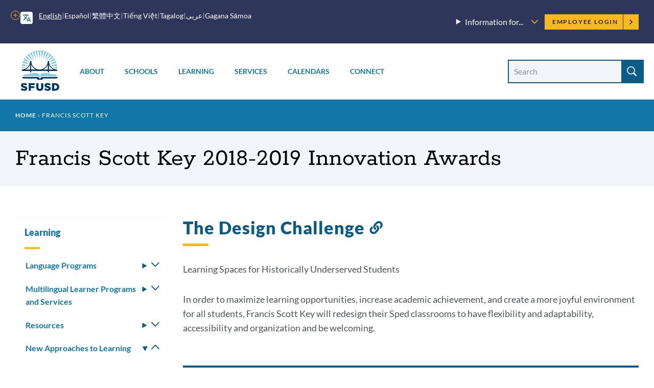

--- FILE ---
content_type: text/html; charset=UTF-8
request_url: https://www.sfusd.edu/fil/node/4759
body_size: 30639
content:
<!DOCTYPE html>
<html lang="fil" dir="ltr" prefix="content: http://purl.org/rss/1.0/modules/content/  dc: http://purl.org/dc/terms/  foaf: http://xmlns.com/foaf/0.1/  og: http://ogp.me/ns#  rdfs: http://www.w3.org/2000/01/rdf-schema#  schema: http://schema.org/  sioc: http://rdfs.org/sioc/ns#  sioct: http://rdfs.org/sioc/types#  skos: http://www.w3.org/2004/02/skos/core#  xsd: http://www.w3.org/2001/XMLSchema# ">
  <head>
    <meta charset="utf-8" />
<meta name="description" content="Provide learning spaces and resources that are responsive to the needs of historically underserved students with learning, physical, and social emotional needs." />
<link rel="canonical" href="https://www.sfusd.edu/francis-scott-key-2018-2019-innovation-awards" />
<meta name="Generator" content="Drupal 10 (https://www.drupal.org)" />
<meta name="MobileOptimized" content="width" />
<meta name="HandheldFriendly" content="true" />
<meta name="viewport" content="width=device-width, initial-scale=1.0" />
<link rel="icon" href="/themes/custom/sfusd_base/favicon.ico" type="image/vnd.microsoft.icon" />
<link rel="alternate" hreflang="en" href="https://www.sfusd.edu/francis-scott-key-2018-2019-innovation-awards" />
<script src="/sites/default/files/google_tag/sfusd_gtm/google_tag.script.js?t9cq94" defer></script>

    <title>Francis Scott Key 2018-2019 Innovation Awards | SFUSD</title>
    <link rel="stylesheet" media="all" href="/sites/default/files/css/css_HxLJpFDATGC91GPrT1JzKE9Bzm0NxdoXMacm_ZCxabQ.css?delta=0&amp;language=en&amp;theme=sfusd_base&amp;include=[base64]" />
<link rel="stylesheet" media="all" href="/sites/default/files/css/css_Co3bMu_bEr-HQcKLbda57xuhhdbkmN65yyRyW9pGXJ0.css?delta=1&amp;language=en&amp;theme=sfusd_base&amp;include=[base64]" />

    
  </head>
  <body class="path-node page-node-type-page">
        <a href="#main-content" class="visually-hidden focusable skip-link">
      Skip to main content
    </a>
    <noscript><iframe src="https://www.googletagmanager.com/ns.html?id=GTM-MFKH3C6" height="0" width="0" style="display:none;visibility:hidden"></iframe></noscript>
      <div class="dialog-off-canvas-main-canvas" data-off-canvas-main-canvas>
    


<div class="layout-container has-theme--default   ">

      <header class="site-header " role="banner">

    <div class="site-header__both-bars">

    <div class="site-header__top">
    <div class="site-header__top__container">

            <div class="site-header__mobile-branding">
        <a href="/" title="Home" rel="home">
                    <svg class="i-svg" role="img"><use xlink:href="#i-home" xmlns:xlink="http://www.w3.org/1999/xlink"></use></svg>
          <img src="/themes/custom/sfusd_base/images/logo_text.svg" alt="San Francisco Unified School District" />
        </a>
      </div>

            <div class="site-header__translate block-gtranslate">
        <div class="gtranslate">
                    
<script>window.gtranslateSettings = {"switcher_horizontal_position":"left","switcher_vertical_position":"bottom","horizontal_position":"inline","vertical_position":"inline","float_switcher_open_direction":"top","switcher_open_direction":"bottom","default_language":"en","native_language_names":1,"detect_browser_language":0,"add_new_line":1,"select_language_label":"Select Language","flag_size":32,"flag_style":"2d","globe_size":60,"alt_flags":[],"wrapper_selector":".gtranslate","url_structure":"none","custom_domains":null,"languages":["en","ar","zh-CN","zh-TW","ja","ko","ru","es","tl","vi","sm"],"custom_css":""}</script><script>(function(){var js = document.createElement('script');js.setAttribute('src', '/modules/contrib/gtranslate/js/dropdown.js');js.setAttribute('data-gt-orig-url', '/fil/node/4759');js.setAttribute('data-gt-orig-domain', 'www.sfusd.edu');document.body.appendChild(js);})();</script>

          
          <div class="gtranslate__desktop">
            <ul class="gtranslate__language-links notranslate" id="gtranslate__primary-languages">
            </ul>

            <details>
              <summary><span class="visually-hidden">More options</span></summary>
              <ul class="gtranslate__language-links notranslate" id="gtranslate__secondary-languages">
              </ul>
            </details>
          </div>

        </div>
      </div>

            <div class="site-header__secondary-menus">
                  <nav class="site-header__menu-information">
            <details class="site-header__menu-information-menu">
              <summary>
                <h2>Information for...</h2>
                <svg role="img" style="width: 0.85em; height: 0.85em;"><use xlink:href="#i-carrot-down" xmlns:xlink="http://www.w3.org/1999/xlink"></use></svg>
              </summary>
              
              <ul class="menu">
                    <li class="menu-item">
        <a href="/information-families" data-drupal-link-system-path="node/184">Families</a>
              </li>
                <li class="menu-item">
        <a href="/information-students" data-drupal-link-system-path="node/185">Students</a>
              </li>
                <li class="menu-item">
        <a href="/information-employees" data-drupal-link-system-path="node/764">Employees</a>
              </li>
                <li class="menu-item">
        <a href="/information-community" title="Learn about our community" data-drupal-link-system-path="node/463">Community</a>
              </li>
                <li class="menu-item">
        <a href="/human-resources/join-sfusd" title="Learn about job opportunities" data-drupal-link-system-path="node/464">Job Seekers</a>
              </li>
        </ul>
  


            </details>
          </nav>
        
        <nav class="site-header__user">
          <h2 class="visually-hidden">Employee menu</h2>

                                <div class="site-header__user-login">
              <a href="/user/login">Employee Login <svg class="i-svg"><use xlink:href="#i-carrot-right" xmlns:xlink="http://www.w3.org/1999/xlink"></use></svg></a>
            </div>
          
                            </nav>
      </div>
    </div>
  </div>

      
    <div class="site-header__bottom">

    <div class="site-header__desktop-logo">
              <a href="/" title="Home" rel="home">
          <img src="/themes/custom/sfusd_base/images/logo_square.svg" class="logo_img--large" alt="San Francisco Unified School District">
        </a>
          </div>

        <nav>
      <button id="mobile-nav-toggle" class="site-header__mobile-nav-toggle" aria-haspopup="true" aria-controls="site-header__main-menu" aria-expanded="false">
        <svg class="i-svg icon--menu" role="img"><use xlink:href="#i-menu" xmlns:xlink="http://www.w3.org/1999/xlink"></use></svg>
        <svg class="i-svg icon--close" role="img"><use xlink:href="#i-close" xmlns:xlink="http://www.w3.org/1999/xlink"></use></svg>
        <span>Menus</span>
      </button>

            <div id="site-header__main-menu" class="site-header__main-menu">
        <h2 class="visually-hidden">Main menu</h2>
                            <div id="block-supermenu" class="block block-colossal-menu block-colossal-menu-blocksuper-menu">
  
    
      

        <ul class="menu parent-menu mega-menu responsive-menu" data-closing-time="0" data-hover-delay="0">
              <li class="menu-item parent-item">
                                    <a href="/about-sfusd" class="parent-link">About</a>
                                            <ul class="menu submenu">
                                                <li>
                    <a href="/about-sfusd/our-mission-and-vision" class="submenu-link">Our Mission and Vision<span class="menu-item_description">
            <div class="field__item">Learn about our mission, our Vision, Values, Goals, and Guardrails, and the districtwide plans supporting them</div>
      
</span></a>
                  </li>
                                                                <li>
                    <a href="/about-sfusd/board-education" class="submenu-link">Board of Education<span class="menu-item_description">
            <div class="field__item">Meet the commissioners and find meeting agendas and schedules</div>
      
</span></a>
                  </li>
                                                                <li>
                    <a href="/about-sfusd/our-team" class="submenu-link">Our Team<span class="menu-item_description">
            <div class="field__item">Meet the superintendent and our leadership team, and recognize outstanding employees</div>
      
</span></a>
                  </li>
                                                                <li>
                    <a href="/about-sfusd/budget-and-lcap" class="submenu-link">Budget &amp; LCAP<span class="menu-item_description">
            <div class="field__item"> Learn how budgets and the Local Control and Accountability Plan are created</div>
      
</span></a>
                  </li>
                                                                <li>
                    <a href="/about-sfusd/sfusd-news" class="submenu-link">News<span class="menu-item_description">
            <div class="field__item">Read about what&#039;s new at SFUSD</div>
      
</span></a>
                  </li>
                                                                <li>
                    <a href="/about-sfusd/contact-us" class="submenu-link">Contact Us<span class="menu-item_description">
            <div class="field__item">Find out how to submit a records request or contact departments and schools<br />
</div>
      
</span></a>
                  </li>
                                          </ul>
            <div class="mega-menu_drawer"></div>
                  </li>
              <li class="menu-item parent-item">
                                    <a href="/schools" class="parent-link">Schools</a>
                                            <ul class="menu submenu">
                                                <li>
                    <a href="/early-education" class="submenu-link">Enroll in Early Education<span class="menu-item_description">
            <div class="field__item">Learn when and how to apply for Infant, Toddler, and Prekindergarten programs</div>
      
</span></a>
                  </li>
                                                                <li>
                    <a href="/schools/enroll" class="submenu-link">Enroll in TK-13<span class="menu-item_description">
            <div class="field__item">Learn when and how to apply for grades TK-13 and how our assignment system works</div>
      
</span></a>
                  </li>
                                                                <li>
                    <a href="/schools/enroll/discover" class="submenu-link">Discover Schools<span class="menu-item_description">
            <div class="field__item">Get tips on how to search for schools that fit your child</div>
      
</span></a>
                  </li>
                                                                <li>
                    <a href="/schools/directory" class="submenu-link">School Directory<span class="menu-item_description">
            <div class="field__item">View all our schools by grade level</div>
      
</span></a>
                  </li>
                                                                <li>
                    <a href="/schools/enroll/discover/school-finder" class="submenu-link">School Finder<span class="menu-item_description">
            <div class="field__item">Search for schools by programs, location, and grade level</div>
      
</span></a>
                  </li>
                                                                <li>
                    <a href="/schools/schools-and-community" class="submenu-link">Schools &amp; the Community<span class="menu-item_description">
            <div class="field__item">Learn how our schools contribute to the community and how to find resources</div>
      
</span></a>
                  </li>
                                          </ul>
            <div class="mega-menu_drawer"></div>
                  </li>
              <li class="menu-item parent-item">
                                    <a href="/learning" class="parent-link">Learning</a>
                                            <ul class="menu submenu">
                                                <li>
                    <a href="/learning/curriculum" class="submenu-link">Curriculum, Assessments, and Data<span class="menu-item_description">
            <div class="field__item">See what we&#039;re teaching, how we assess student learning, and opportunities for learning outside the classroom</div>
      
</span></a>
                  </li>
                                                                <li>
                    <a href="/sped" class="submenu-link">Special Education<span class="menu-item_description">
            <div class="field__item">Learn about special education assessments, Individual Education Plans (IEPs) and more</div>
      
</span></a>
                  </li>
                                                                <li>
                    <a href="/learning/multilingual-learner-programs-and-services" class="submenu-link">Multilingual Learners (English Learners)<span class="menu-item_description">
            <div class="field__item">Find out about Multilingual Learner programs, assessments and reclassification</div>
      
</span></a>
                  </li>
                                                                <li>
                    <a href="/learning/language-pathways-language-updates-progress" class="submenu-link">Language Pathways<span class="menu-item_description">
            <div class="field__item">We have language pathways for learning non-English languages and for English Learners </div>
      
</span></a>
                  </li>
                                                                <li>
                    <a href="/learning/resources" class="submenu-link">Resources<span class="menu-item_description">
            <div class="field__item">Learn more about student technology tools, school libraries, textbooks and classroom materials</div>
      
</span></a>
                  </li>
                                                                <li>
                    <a href="/learning/new-approaches-learning" class="submenu-link">New Approaches to Learning<span class="menu-item_description">
            <div class="field__item">Find out how we&#039;re redesigning learning in and out of the classroom</div>
      
</span></a>
                  </li>
                                          </ul>
            <div class="mega-menu_drawer"></div>
                  </li>
              <li class="menu-item parent-item">
                                    <a href="/services" class="parent-link">Services</a>
                                            <ul class="menu submenu">
                                                <li>
                    <a href="/services/student-support-programs" class="submenu-link">Student Supports &amp; Programs<span class="menu-item_description">
            <div class="field__item">See how we are supporting Special Education students, English Learners, migrant students, foster youth, LGBTQ youth, and refugee and immigrant youth</div>
      
</span></a>
                  </li>
                                                                <li>
                    <a href="/services/student-services" class="submenu-link">Student Services<span class="menu-item_description">
            <div class="field__item">Find out how to request a transcript, make up credits, request transportation, or learn about available counseling services</div>
      
</span></a>
                  </li>
                                                                <li>
                    <a href="/services/health-wellness" class="submenu-link">Health &amp; Wellness<span class="menu-item_description">
            <div class="field__item">Find out how to get free meals and learn about health requirements for enrolling in school</div>
      
</span></a>
                  </li>
                                                                <li>
                    <a href="/services/family-supports-services" class="submenu-link">Family Supports &amp; Services<span class="menu-item_description">
            <div class="field__item">Check out our family toolkit for school engagement, learn how to sign up for school and district notifications, request translation or interpretation, or report a concern</div>
      
</span></a>
                  </li>
                                                                <li>
                    <a href="/services/safety-emergency" class="submenu-link">Safety &amp; Emergency<span class="menu-item_description">
            <div class="field__item">Learn about school safety and emergency preparation</div>
      
</span></a>
                  </li>
                                                                <li>
                    <a href="/know-your-rights" class="submenu-link">Know Your Rights<span class="menu-item_description">
            <div class="field__item">Know your rights as an SFUSD family member or student and learn about SFUSD policies</div>
      
</span></a>
                  </li>
                                          </ul>
            <div class="mega-menu_drawer"></div>
                  </li>
              <li class="menu-item parent-item">
                                    <a href="/calendars" class="parent-link">Calendars</a>
                                            <ul class="menu submenu">
                                                <li>
                    <a href="/calendars" class="submenu-link">Calendars<span class="menu-item_description">
            <div class="field__item">View the academic calendar, district and school events, and community-sponsored events.</div>
      
</span></a>
                  </li>
                                                                <li>
                    <a href="https://goo.gl/forms/sUYMxfiZGpD6jJqy1" class="submenu-link">Submit an Event<span class="menu-item_description">
            <div class="field__item">Submit an event for inclusion on our website calendars</div>
      
</span></a>
                  </li>
                                          </ul>
            <div class="mega-menu_drawer"></div>
                  </li>
              <li class="menu-item parent-item">
                                    <a href="/connect" class="parent-link">Connect</a>
                                            <ul class="menu submenu">
                                                <li>
                    <a href="/services/family-supports-services/sfusd-student-family-school-resource-link" class="submenu-link">Student, Family &amp; School Resource Link<span class="menu-item_description">
            <div class="field__item">Call or email to get help with SFUSD resources for students and families</div>
      
</span></a>
                  </li>
                                                                <li>
                    <a href="/connect/get-involved" class="submenu-link">Get Involved<span class="menu-item_description">
            <div class="field__item">Participate in the SFUSD community by investing in our students, volunteering or advising the Board</div>
      
</span></a>
                  </li>
                                                                <li>
                    <a href="/information-community/applying-memorandum-understanding" class="submenu-link">Community Partners<span class="menu-item_description">
            <div class="field__item">Get a memorandum of understanding (MOU) to partner with SFUSD or learn about our Community Partnership Network</div>
      
</span></a>
                  </li>
                                                                <li>
                    <a href="/business-with-sfusd" class="submenu-link">Vendors<span class="menu-item_description">
            <div class="field__item">Learn about the bidding and RFP process and view current invitations for bids, RFPs, RFQs, RFOs, and RFIs</div>
      
</span></a>
                  </li>
                                                                <li>
                    <a href="/about-sfusd/contact-us" class="submenu-link">Contact Us<span class="menu-item_description">
            <div class="field__item">Find out how to submit a records request, view our organization chart, or contact departments and schools</div>
      
</span></a>
                  </li>
                                                                <li>
                    <a href="https://www.sfusd.edu/join-sfusd/human-resources" class="submenu-link">Human Resources<span class="menu-item_description">
            <div class="field__item">Find links for all HR functions through the employee lifecycle including finding a new role, evaluating staff, and how SFUSD supports the needs of employees and their families.</div>
      
</span></a>
                  </li>
                                          </ul>
            <div class="mega-menu_drawer"></div>
                  </li>
          </ul>
  


  </div>

        
                          <nav class="site-header__menu-information-mobile">
            <h4 class="menu-label">Information for:</h4>
            
              <ul class="menu">
                    <li class="menu-item">
        <a href="/information-families" data-drupal-link-system-path="node/184">Families</a>
              </li>
                <li class="menu-item">
        <a href="/information-students" data-drupal-link-system-path="node/185">Students</a>
              </li>
                <li class="menu-item">
        <a href="/information-employees" data-drupal-link-system-path="node/764">Employees</a>
              </li>
                <li class="menu-item">
        <a href="/information-community" title="Learn about our community" data-drupal-link-system-path="node/463">Community</a>
              </li>
                <li class="menu-item">
        <a href="/human-resources/join-sfusd" title="Learn about job opportunities" data-drupal-link-system-path="node/464">Job Seekers</a>
              </li>
        </ul>
  


          </nav>
        
                <nav class="site-header__user-menu--mobile">
          <h4>User menu</h4>
                      <ul class="menu">
              <li>
                <a href="/user/login">Employee Login <svg class="i-svg"><use xlink:href="#i-carrot-right" xmlns:xlink="http://www.w3.org/1999/xlink"></use></svg></a>
              </li>
            </ul>
                  </nav>
      </div>

    </nav>

    <div class="site-header__search-form" role="search">
      <button id="search-form-toggle" class="site-header__search-form-toggle" type="button" aria-haspopup="true">
        <svg class="i-svg icon--search"><use xlink:href="#i-search" xmlns:xlink="http://www.w3.org/1999/xlink"></use></svg>
        <svg class="i-svg icon--close" role="img"><use xlink:href="#i-close" xmlns:xlink="http://www.w3.org/1999/xlink"></use></svg>
        <span>Search</span>
      </button>
              <h2 class="visually-hidden">Site search</h2>
        <form class="views-exposed-form nav-search_group" data-drupal-selector="views-exposed-form-search-header" action="/search" method="get" id="views-exposed-form-search-header" accept-charset="UTF-8">
  <div class="form--inline clearfix">
  <div class="js-form-item form-item js-form-type-textfield form-type-textfield js-form-item-search-api-fulltext form-item-search-api-fulltext">
      <label for="edit-search-api-fulltext" class="sr-only-text">Search Site</label>
        <input placeholder="Search" data-drupal-selector="edit-search-api-fulltext" class="form-autocomplete form-text" data-autocomplete-path="/fil/suggestion/autocomplete" type="text" id="edit-search-api-fulltext" name="search_api_fulltext" value="" size="30" maxlength="128" />

        </div>
<div data-drupal-selector="edit-actions" class="form-actions js-form-wrapper form-wrapper" id="edit-actions"><input data-drupal-selector="edit-submit-search" type="submit" id="edit-submit-search" value="Search" class="button js-form-submit form-submit" />
</div>

</div>

</form>

          </div>

  </div>
  </div>
</header>

    
    
  
    <div class="region region-highlighted">
    <div data-drupal-messages-fallback class="hidden"></div>

  </div>


  <main role="main">
    <a id="main-content" tabindex="-1"></a>
    <header>
              <div class="hero hero--basic" id="hero">
  <div class="block block-system block-system-breadcrumb-block">
  
    
        <nav class="breadcrumb" role="navigation" aria-labelledby="system-breadcrumb">
    <h2 id="system-breadcrumb" class="visually-hidden">Breadcrumb</h2>
    <ol>
          <li>
                  <a href="/fil">Home</a>
              </li>
        </ol>
  </nav>

  </div>

  <div class="hero_header">
    <h1 class="hero_title">Francis Scott Key 2018-2019 Innovation Awards</h1>
    

<nav class="hero-mobile-nav">
            </nav>


  </div>
  
</div>

          </header>

    <div class="layout-with-aside ">

      <div class="layout-content">
        
          <div class="region region-content">
    <div id="block-sfusd-base-content" class="block block-system block-system-main-block">
  
    
      


<article about="/francis-scott-key-2018-2019-innovation-awards" typeof="schema:WebPage" class="node node--page node--full node--page--full node--type-page node--view-mode-full">
  <div class="node__content clearfix">
    
    
    
  
      <div class="field field--name-field-paragraph field--type-entity-reference-revisions field--label-hidden field__items">
              <div class="field__item">
<div class="section-text">
  <div class="section-text_container">
      
                            
  <div class="header-group" id="">
          <h2 class="header-group__title " id="13952-the-design-challenge">
        The Design Challenge
                  <a href="#13952-the-design-challenge" class="section-link"><svg class="i-svg i-link" role="img"><use xlink:href="#i-link" xmlns:xlink="http://www.w3.org/1999/xlink"></use></svg><span class="visually-hidden">Link to this section</span></a>
              </h2>
              <div class="header-group__subtitle">Learning Spaces for Historically Underserved Students</div>
      </div>

    <div class="section-text_group">
      <p>In order to maximize learning opportunities, increase academic achievement, and create a more joyful environment for all students, Francis Scott Key will redesign their Sped classrooms to have flexibility and adaptability, accessibility and organization and be welcoming.</p>
    </div>
  </div>
</div>

</div>
              <div class="field__item"><div class="section postcard-carousel section--">
  <div class="section__container">
    <div class="section__header">
      
    </div>
    <div class="section__content">
      <div class="postcard-carousel__content">
                  
          <div class="postcard has-inline-image has-header--left">
  <div class="postcard__container">
          <div class="postcard__image">
                  <div class="responsive-embed-container">
            <lite-youtube videoid="ExxNXJ3yp0Y" playlabel="Francis Scott Key iLab 2018"></lite-youtube>

          </div>
              </div>
        <div class="postcard__header">
      <h3 class="postcard__title">Francis Scott Key Pitch Night Presentation</h3>
      <div class="postcard__subtitle"></div>
      <div class="postcard__buttons"></div>
    </div>
  </div>
</div>


  
            </div>
    </div>
                </div>
</div>

</div>
              <div class="field__item">
<div class="section-text">
  <div class="section-text_container">
      
                            
  <div class="header-group" id="">
          <h2 class="header-group__title " id="16066-explore-their-slideshow-for-more-information">
        Explore their slideshow for more information
                  <a href="#16066-explore-their-slideshow-for-more-information" class="section-link"><svg class="i-svg i-link" role="img"><use xlink:href="#i-link" xmlns:xlink="http://www.w3.org/1999/xlink"></use></svg><span class="visually-hidden">Link to this section</span></a>
              </h2>
          </div>

    <div class="section-text_group">
      <iframe src="https://docs.google.com/presentation/d/e/2PACX-1vSGLMphflo5XYIuLc-NkJtLOQ2jmih0Uk6S8Kn9XbKNmSpBm_8nIjT2ESQOkgD4FJRn-hOVXC_4vfwi/embed?start=false&amp;loop=false&amp;delayms=3000" frameborder="0" width="480" height="299" allowfullscreen="true" mozallowfullscreen="true" webkitallowfullscreen="true"></iframe>
    </div>
  </div>
</div>

</div>
          </div>
  

    <p class="last-updated">This page was last updated on June 3, 2021</p>

  </div>
</article>

  </div>

  </div>

      </div>

              <aside role="complementary" class="layout-aside">
                      


<nav class="aside-nav-accordion">
                      <h2><a href="/fil/node/350" title="Learning from prekindergarten to 12th grade and beyond to college and career, inside the classroom and out." data-drupal-link-system-path="node/350">Learning</a></h2>
                  <ul  >
              <li>
          <a href="/fil/node/4665" title="(UPDATES IN PROGRESS) 

Details about the languages students can study during their education in SFUSD, and in which schools and grades language courses are offered." data-drupal-link-system-path="node/4665">Language Programs</a>
                      <details >
              <summary><svg role="img" style="width: 1em; height: 1em;"><use xlink:href="#i-carrot-down" xmlns:xlink="http://www.w3.org/1999/xlink"></use></svg><span>Toggle submenu</span></summary>
                    <ul  >
              <li>
          <a href="/fil/node/19513" title="Biliteracy Recognitions available for 5th and 8th graders enrolled in World Language, Dual Language Immersion, and Biliteracy pathway programs." data-drupal-link-system-path="node/19513">Biliteracy Recognitions</a>
                  </li>
              <li>
          <a href="/fil/node/5566" title="Explanation of how to attain the Seal of Biliteracy, which indicates proficiency in two languages" data-drupal-link-system-path="node/5566">Seal of Biliteracy</a>
                  </li>
              <li>
          <a href="/fil/node/4664" title="Spanish language programs / classes offered in Transitional Kindergarten (TK), elementary, middle and high schools in San Francisco Unified School District (SFUSD)" data-drupal-link-system-path="node/4664">Spanish Language Programs</a>
                  </li>
              <li>
          <a href="/fil/node/4932" title="A description of Cantonese language programs / classes offered in Transitional Kindergarten (TK), elementary, middle and high schools in San Francisco Unified School District (SFUSD)" data-drupal-link-system-path="node/4932">Cantonese Language Programs</a>
                      <details >
              <summary><svg role="img" style="width: 1em; height: 1em;"><use xlink:href="#i-carrot-down" xmlns:xlink="http://www.w3.org/1999/xlink"></use></svg><span>Toggle submenu</span></summary>
                    <ul  >
              <li>
          <a href="/fil/node/4938" title="Description of Pre-Kindergarten (Pre-K) Cantonese Dual Language" data-drupal-link-system-path="node/4938">Pre-Kindergarten Cantonese Dual Language</a>
                  </li>
              <li>
          <a href="/fil/node/8237" title="Details about Kindergarten-5th Grade Cantonese Dual Language Immersion" data-drupal-link-system-path="node/8237">Kindergarten-5th Grade Cantonese Dual Language Immersion</a>
                  </li>
              <li>
          <a href="/fil/node/4933" title="Details about Alice Fong Yu Chinese Immersion in Kindergarten-8th Grade." data-drupal-link-system-path="node/4933">Kindergarten-8th Grade Cantonese One-Way Language Immersion Program</a>
                  </li>
              <li>
          <a href="/fil/node/4937" title="Kindergarten-Grade 5 (K-5) Cantonese Biliteracy" data-drupal-link-system-path="node/4937">Kindergarten-Grade 5 Cantonese Biliteracy</a>
                  </li>
              <li>
          <a href="/fil/node/4934" title="Details about what schools offer Cantonese-English Dual Language Immersion (DLI) in 6th-8th grades." data-drupal-link-system-path="node/4934">6th-8th Grade Cantonese Dual Language Immersion</a>
                  </li>
          </ul>
  
            </details>
                  </li>
              <li>
          <a href="/fil/node/4675" title="Mandarin Language Programs" data-drupal-link-system-path="node/4675">Mandarin Language Programs</a>
                      <details >
              <summary><svg role="img" style="width: 1em; height: 1em;"><use xlink:href="#i-carrot-down" xmlns:xlink="http://www.w3.org/1999/xlink"></use></svg><span>Toggle submenu</span></summary>
                    <ul  >
              <li>
          <a href="/fil/node/4990" title="Kindergarten-Grade 5 Mandarin Dual Language Immersion" data-drupal-link-system-path="node/4990">Kindergarten-Grade 5 Mandarin Dual Language Immersion</a>
                  </li>
              <li>
          <a href="/fil/node/4991" title="6-8 Secondary Mandarin Dual Language Immersion" data-drupal-link-system-path="node/4991">6-8 Secondary Mandarin Dual Language Immersion</a>
                  </li>
              <li>
          <a href="/fil/node/4989" title="Description of schools that have 6th-8th Grade (6-8) Mandarin World Language programs" data-drupal-link-system-path="node/4989">6th-8th Grade Mandarin World Language</a>
                  </li>
              <li>
          <a href="/fil/node/4988" title="Details about what schools offer Mandarin World Language in 9th-12th grades (9-12)" data-drupal-link-system-path="node/4988">9th-12th Grade Mandarin World Language</a>
                  </li>
          </ul>
  
            </details>
                  </li>
              <li>
          <a href="/fil/node/4670" title="K-8 Korean Dual Language Program at Claire Lilienthal School" data-drupal-link-system-path="node/4670">Korean Dual Language Immersion</a>
                  </li>
              <li>
          <a href="/fil/node/4672" title="A description of Filipino Language Programs in SFUSD schools" data-drupal-link-system-path="node/4672">Filipino Language Programs</a>
                      <details >
              <summary><svg role="img" style="width: 1em; height: 1em;"><use xlink:href="#i-carrot-down" xmlns:xlink="http://www.w3.org/1999/xlink"></use></svg><span>Toggle submenu</span></summary>
                    <ul  >
              <li>
          <a href="/fil/node/4992" title="K-5 Filipino Foreign Language in Elementary School" data-drupal-link-system-path="node/4992">K-5 Filipino Foreign Language in Elementary School</a>
                  </li>
              <li>
          <a href="/fil/node/7834" title="Filipino Dual Language Immersion at Bessie Carmichael" data-drupal-link-system-path="node/7834">Feasibility Study: Filipino Dual Language Immersion at Bessie Carmichael</a>
                  </li>
          </ul>
  
            </details>
                  </li>
              <li>
          <a href="/fil/node/4674" title="A description of Japanese Language Programs in SFUSD schools" data-drupal-link-system-path="node/4674">Japanese Language Programs</a>
                      <details >
              <summary><svg role="img" style="width: 1em; height: 1em;"><use xlink:href="#i-carrot-down" xmlns:xlink="http://www.w3.org/1999/xlink"></use></svg><span>Toggle submenu</span></summary>
                    <ul  >
              <li>
          <a href="/fil/node/4994" title="Kindergarten-5th Grade Japanese World Language in Elementary School (WLES)" data-drupal-link-system-path="node/4994">Kindergarten-5th Grade Japanese World Language in Elementary School (WLES)</a>
                  </li>
              <li>
          <a href="/fil/node/4995" title="6-8 Japanese Middle School World Language" data-drupal-link-system-path="node/4995">6th-8th Grade Japanese World Language</a>
                  </li>
              <li>
          <a href="/fil/node/4996" title="9th-12th Grade Japanese World Language" data-drupal-link-system-path="node/4996">9th-12th Grade Japanese World Language</a>
                  </li>
          </ul>
  
            </details>
                  </li>
              <li>
          <a href="/fil/node/8080" title="A description of Arabic Language Programs in SFUSD schools" data-drupal-link-system-path="node/8080">Arabic Language Programs</a>
                      <details >
              <summary><svg role="img" style="width: 1em; height: 1em;"><use xlink:href="#i-carrot-down" xmlns:xlink="http://www.w3.org/1999/xlink"></use></svg><span>Toggle submenu</span></summary>
                    <ul  >
              <li>
          <a href="/fil/node/8091" title="K-5 Arabic World Language in Elementary School" data-drupal-link-system-path="node/8091">K-5 Arabic World Language in Elementary School</a>
                  </li>
              <li>
          <a href="/fil/node/8088" title="Details about what schools offer Arabic Language Program" data-drupal-link-system-path="node/8088">Middle School Arabic Language Program</a>
                  </li>
              <li>
          <a href="/fil/node/8089" title="Details about what schools offer Arabic Language Program" data-drupal-link-system-path="node/8089">High School Arabic Language Program</a>
                  </li>
          </ul>
  
            </details>
                  </li>
              <li>
          <a href="/fil/node/4673" title="Italian Program" data-drupal-link-system-path="node/4673">Italian World Language</a>
                  </li>
              <li>
          <a href="/fil/node/4683" title="9th-12th Grade French World Language" data-drupal-link-system-path="node/4683">French World Language</a>
                  </li>
              <li>
          <a href="/fil/node/4682" title="Hebrew 9-12 High School World Language" data-drupal-link-system-path="node/4682">Hebrew World Language</a>
                  </li>
              <li>
          <a href="/fil/node/4845" title="Latin High World Language Programs" data-drupal-link-system-path="node/4845">Latin World Language</a>
                  </li>
              <li>
          <a href="/fil/node/8085" title="Vietnamese language programs / classes offered in Kindergarten, elementary, middle and high schools in San Francisco Unified School District (SFUSD)" data-drupal-link-system-path="node/8085">Vietnamese Language Programs</a>
                      <details >
              <summary><svg role="img" style="width: 1em; height: 1em;"><use xlink:href="#i-carrot-down" xmlns:xlink="http://www.w3.org/1999/xlink"></use></svg><span>Toggle submenu</span></summary>
                    <ul  >
              <li>
          <a href="/fil/node/8087" title="K-5 Vietnamese World Language in Elementary School" data-drupal-link-system-path="node/8087">K-5 Vietnamese World Language in Elementary School</a>
                  </li>
              <li>
          <a href="/fil/node/8086" title="Details about what schools offer Vietnamese language in 6-8th grades" data-drupal-link-system-path="node/8086">Middle School Vietnamese Language Program</a>
                  </li>
          </ul>
  
            </details>
                  </li>
          </ul>
  
            </details>
                  </li>
              <li>
          <a href="/fil/node/3582" title="A landing page for SFUSD&#039;s Multilingual Programs and Multilingual Learners (English Learners) services" data-drupal-link-system-path="node/3582">Multilingual Learner Programs and Services</a>
                      <details >
              <summary><svg role="img" style="width: 1em; height: 1em;"><use xlink:href="#i-carrot-down" xmlns:xlink="http://www.w3.org/1999/xlink"></use></svg><span>Toggle submenu</span></summary>
                    <ul  >
              <li>
          <a href="/fil/node/18146" title="Find frequently asked questions (FAQs) about Multilingual Learner Programs and Services." data-drupal-link-system-path="node/18146">Programs &amp; Services FAQs</a>
                  </li>
              <li>
          <a href="/fil/node/4720" title="Multilingual Learner Program Guides for families in 7 languages" data-drupal-link-system-path="node/4720">Multilingual Learner Program Guides</a>
                  </li>
              <li>
          <a href="/fil/node/4853" title="This page describes Designated English Language Development (D-ELD) classes." data-drupal-link-system-path="node/4853">English Language Development (ELD)</a>
                  </li>
              <li>
          <a href="/fil/node/4852" title="This page describes the English Language Proficiency Assessments for California (ELPAC), the mandated state test for determining English language proficiency (ELP)." data-drupal-link-system-path="node/4852">English Language Proficiency Assessments for California (ELPAC)</a>
                  </li>
              <li>
          <a href="/fil/node/3633" title="Explanation of the four criteria and the process of reclassification." data-drupal-link-system-path="node/3633">Reclassification FAQs</a>
                  </li>
              <li>
          <a href="/fil/node/9152" title="The Summer Academy for Integrated Language Learning (SAILL) is a five-week summer program dedicated to providing newcomer multilingual students an opportunity to earn additional high school credits, continue developing their English language skills, and a" data-drupal-link-system-path="node/9152">Summer Academy for Integrated Language Learning (SAILL)</a>
                      <details >
              <summary><svg role="img" style="width: 1em; height: 1em;"><use xlink:href="#i-carrot-down" xmlns:xlink="http://www.w3.org/1999/xlink"></use></svg><span>Toggle submenu</span></summary>
                    <ul  >
              <li>
          <a href="/fil/node/9282" title="Information about SAILL, a summer program for English Learners" data-drupal-link-system-path="node/9282">SAILL Student Program</a>
                  </li>
          </ul>
  
            </details>
                  </li>
              <li>
          <a href="/fil/node/9028" title="There are Federal and State laws that establish the rights of English Learners (ELs), and define the responsibilities of school districts serving them. In this section are some of the most pertinent Federal laws, court rulings, and State laws affecting th" data-drupal-link-system-path="node/9028">Basis for English Learner Programs</a>
                  </li>
          </ul>
  
            </details>
                  </li>
              <li>
          <a href="/fil/node/798" title="Learn more about student research studies, technology tools, and classroom materials." data-drupal-link-system-path="node/798">Resources</a>
                      <details >
              <summary><svg role="img" style="width: 1em; height: 1em;"><use xlink:href="#i-carrot-down" xmlns:xlink="http://www.w3.org/1999/xlink"></use></svg><span>Toggle submenu</span></summary>
                    <ul  >
              <li>
          <a href="/fil/node/6634" title="Find apps approved for students in SFUSD to use, organized under specific categories. Click on the apps for additional information, including whether the app is free or paid, where to access the app, training resources, and available coaching and professi" data-drupal-link-system-path="node/6634">Approved Digital Tools &amp; Apps for SFUSD Students</a>
                      <details >
              <summary><svg role="img" style="width: 1em; height: 1em;"><use xlink:href="#i-carrot-down" xmlns:xlink="http://www.w3.org/1999/xlink"></use></svg><span>Toggle submenu</span></summary>
                    <ul  >
              <li>
          <a href="/fil/node/14583" title="All digital tools that are used by students must be district approved before students can use them. This page includes and overview of the process and a checklist to guide you through the process." data-drupal-link-system-path="node/14583">SFUSD&#039;s Digital Tool Intake and Approval Process</a>
                  </li>
              <li>
          <a href="/fil/node/13498" title="Learn the basic features and functions of how to use the Seesaw Family App to foster a strong home-school connection." data-drupal-link-system-path="node/13498">The Seesaw Family App</a>
                  </li>
              <li>
          <a href="/fil/node/13499" title="Learn the Deeper Learning Priorities at SFUSD and how Seesaw enables them to fruition." data-drupal-link-system-path="node/13499">Seesaw</a>
                  </li>
              <li>
          <a href="/fil/node/13195" title="The Department of Technology allows students to install Chromebook extensions from this list" data-drupal-link-system-path="node/13195">Chrome Extensions</a>
                  </li>
              <li>
          <a href="/fil/node/8994" title="Learn all about Clever, SFUSD&#039;s single sign on portal for safe and secure access to all district apps." data-drupal-link-system-path="node/8994">Clever</a>
                  </li>
              <li>
          <a href="/fil/node/2723" title="Learn more about using Google tools for instruction, productivity, and communication." data-drupal-link-system-path="node/2723">Google Suite</a>
                  </li>
              <li>
          <a href="/fil/node/6102" title="Many classes in SFUSD are using Seesaw as a platform for assignments and student creations. The following resources will support families in getting started with Seesaw." data-drupal-link-system-path="node/6102">Seesaw</a>
                  </li>
              <li>
          <a href="/fil/node/6655" title="Essential information, training, and curricular resources for Soundtrap" data-drupal-link-system-path="node/6655">Soundtrap</a>
                  </li>
              <li>
          <a href="/fil/node/6173" title="Resources for students and families to get started with Zoom for virtual meetings" data-drupal-link-system-path="node/6173">Zoom</a>
                  </li>
              <li>
          <a href="/fil/node/7482" title="SFUSD takes student data privacy and is in compliance with regard to state and federal requirements including COPPA, CIPA, FERPA, and SOPIPA with our district-approved online applications. Learn more about Data Privacy in SFUSD." data-drupal-link-system-path="node/7482">Data Privacy at SFUSD</a>
                  </li>
          </ul>
  
            </details>
                  </li>
              <li>
          <a href="/fil/node/12231" title="Should your child have a short term absence from school, the information below provides an overview on at home learning resources using technology provided to all students in SFUSD." data-drupal-link-system-path="node/12231">At Home Resources to Support Student Learning</a>
                  </li>
              <li>
          <a href="/fil/node/2723" title="Learn more about using Google tools for instruction, productivity, and communication." data-drupal-link-system-path="node/2723">Google Resources @ SFUSD</a>
                      <details >
              <summary><svg role="img" style="width: 1em; height: 1em;"><use xlink:href="#i-carrot-down" xmlns:xlink="http://www.w3.org/1999/xlink"></use></svg><span>Toggle submenu</span></summary>
                    <ul  >
              <li>
          <a href="/fil/node/3057" title="Make the most of Google tools with learners of all ages." data-drupal-link-system-path="node/3057">Google for Instruction</a>
                      <details >
              <summary><svg role="img" style="width: 1em; height: 1em;"><use xlink:href="#i-carrot-down" xmlns:xlink="http://www.w3.org/1999/xlink"></use></svg><span>Toggle submenu</span></summary>
                    <ul  >
              <li>
          <a href="/fil/node/3060" data-drupal-link-system-path="node/3060">Building a Learning Community</a>
                  </li>
              <li>
          <a href="/fil/node/3061" data-drupal-link-system-path="node/3061">Managing Virtual Learning Spaces</a>
                  </li>
              <li>
          <a href="/fil/node/3062" data-drupal-link-system-path="node/3062">Communicating with Families</a>
                  </li>
              <li>
          <a href="/fil/node/3063" data-drupal-link-system-path="node/3063">Student Voice &amp; Empathy</a>
                  </li>
              <li>
          <a href="/fil/node/3064" data-drupal-link-system-path="node/3064">Formative Assessment</a>
                  </li>
              <li>
          <a href="/fil/node/3065" data-drupal-link-system-path="node/3065">Managing Free Response Questions</a>
                  </li>
              <li>
          <a href="/fil/node/3066" data-drupal-link-system-path="node/3066">Giving Feedback</a>
                  </li>
              <li>
          <a href="/fil/node/3067" data-drupal-link-system-path="node/3067">Managing Student Projects</a>
                  </li>
              <li>
          <a href="/fil/node/3068" data-drupal-link-system-path="node/3068">Differentiating Instruction</a>
                  </li>
              <li>
          <a href="/fil/node/3069" data-drupal-link-system-path="node/3069">Offering &amp; Managing Student Choice</a>
                  </li>
              <li>
          <a href="/fil/node/3070" data-drupal-link-system-path="node/3070">Creating Accessible Materials</a>
                  </li>
              <li>
          <a href="/fil/node/3071" data-drupal-link-system-path="node/3071">Facilitating Group Collaboration</a>
                  </li>
              <li>
          <a href="/fil/node/3072" data-drupal-link-system-path="node/3072">HyperDocs</a>
                  </li>
          </ul>
  
            </details>
                  </li>
              <li>
          <a href="/fil/node/3056" title="Learn more about the Google Workspace for Education tools available to SFUSD staff for teaching, learning, organization, and communication." data-drupal-link-system-path="node/3056">Google resources for staff</a>
                      <details >
              <summary><svg role="img" style="width: 1em; height: 1em;"><use xlink:href="#i-carrot-down" xmlns:xlink="http://www.w3.org/1999/xlink"></use></svg><span>Toggle submenu</span></summary>
                    <ul  >
              <li>
          <a href="/fil/node/2920" title="Learn more about how to use Google Arts &amp; Culture in the classroom." data-drupal-link-system-path="node/2920">Arts &amp; Culture</a>
                  </li>
              <li>
          <a href="/fil/node/2921" title="Learn more about how to use Google Calendar to organize yourself and students." data-drupal-link-system-path="node/2921">Calendar</a>
                      <details >
              <summary><svg role="img" style="width: 1em; height: 1em;"><use xlink:href="#i-carrot-down" xmlns:xlink="http://www.w3.org/1999/xlink"></use></svg><span>Toggle submenu</span></summary>
                    <ul  >
              <li>
          <a href="/fil/node/14369" title="Google Calendar now offers improved appointment scheduling features. Learn more about these features to use appointment scheduling with families, staff, and even students." data-drupal-link-system-path="node/14369">Appointment scheduling</a>
                  </li>
          </ul>
  
            </details>
                  </li>
              <li>
          <a href="/fil/node/6644" title="Learn more about how to use Google Chat to instant message (DM) colleagues and to create chat rooms for projects &amp; teams." data-drupal-link-system-path="node/6644">Chat</a>
                  </li>
              <li>
          <a href="/fil/node/6469" title="Learn more about how to use Chrome Canvas to make quick doodles, take notes, and express yourself." data-drupal-link-system-path="node/6469">Chrome Canvas</a>
                  </li>
              <li>
          <a href="/fil/node/2922" title="Learn more about how to use SFUSD’s recommended browser, Google Chrome." data-drupal-link-system-path="node/2922">Chrome</a>
                  </li>
              <li>
          <a href="/fil/node/2923" title="Learn more about how to use Google Classroom to organize information and resources for students or for colleagues." data-drupal-link-system-path="node/2923">Classroom</a>
                      <details >
              <summary><svg role="img" style="width: 1em; height: 1em;"><use xlink:href="#i-carrot-down" xmlns:xlink="http://www.w3.org/1999/xlink"></use></svg><span>Toggle submenu</span></summary>
                    <ul  >
              <li>
          <a href="/fil/node/6641" title="District-wide guidance on Google Classroom to standardize student and family experiences &amp; expectations." data-drupal-link-system-path="node/6641">Distance learning guidance for Classroom</a>
                  </li>
              <li>
          <a href="/fil/node/8557" title="Learn how to start your spring semester with a fresh, clean slate in Google Classroom." data-drupal-link-system-path="node/8557">New semester, new Classroom</a>
                  </li>
          </ul>
  
            </details>
                  </li>
              <li>
          <a href="/fil/node/2924" title="Learn more about using Google Docs at SFUSD" data-drupal-link-system-path="node/2924">Docs</a>
                  </li>
              <li>
          <a href="/fil/node/2727" title="Learn more about using Google Drawings at SFUSD" data-drupal-link-system-path="node/2727">Drawings</a>
                  </li>
              <li>
          <a href="/fil/node/2925" title="Learn more about using Google Drive at SFUSD" data-drupal-link-system-path="node/2925">Drive</a>
                      <details >
              <summary><svg role="img" style="width: 1em; height: 1em;"><use xlink:href="#i-carrot-down" xmlns:xlink="http://www.w3.org/1999/xlink"></use></svg><span>Toggle submenu</span></summary>
                    <ul  >
              <li>
          <a href="/fil/node/15608" title="Learn tips, strategies, and recommendations for cleaning up your Google Drive and Gmail." data-drupal-link-system-path="node/15608">Cleaning up &amp; organizing Google Drive</a>
                  </li>
              <li>
          <a href="/fil/node/13543" title="Learn how to prepare for leaving SFUSD when it comes to your Google Drive files and Google Classroom assignments." data-drupal-link-system-path="node/13543">Google Drive &amp; leaving SFUSD</a>
                  </li>
          </ul>
  
            </details>
                  </li>
              <li>
          <a href="/fil/node/8428" title="Learn more about how to use Google Earth." data-drupal-link-system-path="node/8428">Earth</a>
                  </li>
              <li>
          <a href="/fil/node/2926" title="Learn more about how to use Google Forms to collect information, create engaging activities, and create a space for student voice." data-drupal-link-system-path="node/2926">Forms</a>
                  </li>
              <li>
          <a href="/fil/node/2927" title="Learn more about how to use Gmail to communicate effectively and streamline your own workflows." data-drupal-link-system-path="node/2927">Gmail</a>
                      <details >
              <summary><svg role="img" style="width: 1em; height: 1em;"><use xlink:href="#i-carrot-down" xmlns:xlink="http://www.w3.org/1999/xlink"></use></svg><span>Toggle submenu</span></summary>
                    <ul  >
              <li>
          <a href="/fil/node/15582" title="Learn how to use Google Groups as a manager of a group. Note: You must be a manager of the group to have these permissions and abilities." data-drupal-link-system-path="node/15582">Using Google Groups</a>
                  </li>
          </ul>
  
            </details>
                  </li>
              <li>
          <a href="/fil/node/6467" title="Learn more about how to use Google Jamboard for digital white boarding and collaborative brainstorming." data-drupal-link-system-path="node/6467">Jamboard</a>
                  </li>
              <li>
          <a href="/fil/node/2928" title="Learn more about how to use Google Keep to take notes, capture ideas, and organize yourself." data-drupal-link-system-path="node/2928">Keep</a>
                  </li>
              <li>
          <a href="/fil/node/2929" title="Learn more about how to use Google Meet to meet with families, collaborate with colleagues, or interact with students." data-drupal-link-system-path="node/2929">Meet</a>
                  </li>
              <li>
          <a href="/fil/node/2930" title="Learn more about how to use Google My Maps to enable students to create geographically-linked multimedia projects." data-drupal-link-system-path="node/2930">My Maps</a>
                  </li>
              <li>
          <a href="/fil/node/2931" title="Learn more about how to use Google Sheets to collect, manage, and analyze data &amp; information." data-drupal-link-system-path="node/2931">Sheets</a>
                  </li>
              <li>
          <a href="/fil/node/2932" title="Learn more about how to use Google Sites to synthesize information, showcase student work through digital portfolios, and offer a space for student voice &amp; expression." data-drupal-link-system-path="node/2932">Sites</a>
                  </li>
              <li>
          <a href="/fil/node/2933" title="Learn more about how to use Google Slides to present &amp; share information, create collaborative &amp; interactive spaces for students, and build slideshows." data-drupal-link-system-path="node/2933">Slides</a>
                  </li>
              <li>
          <a href="/fil/node/6470" title="Learn more about the learning potential of YouTube." data-drupal-link-system-path="node/6470">YouTube</a>
                      <details >
              <summary><svg role="img" style="width: 1em; height: 1em;"><use xlink:href="#i-carrot-down" xmlns:xlink="http://www.w3.org/1999/xlink"></use></svg><span>Toggle submenu</span></summary>
                    <ul  >
              <li>
          <a href="/fil/node/7980" title="There are many ways to share videos with students. Learn more about different options and methods for sharing videos." data-drupal-link-system-path="node/7980">Sharing videos with students</a>
                  </li>
          </ul>
  
            </details>
                  </li>
              <li>
          <a href="/fil/node/10999" title="See a list of SFUSD&#039;s approved add-on tools for Docs, Sheets, and Slides" data-drupal-link-system-path="node/10999">Approved add-ons</a>
                  </li>
              <li>
          <a href="/fil/node/2934" title="Learn more about some of the Google tools *not* enabled at SFUSD." data-drupal-link-system-path="node/2934">Other/Not Listed</a>
                  </li>
          </ul>
  
            </details>
                  </li>
              <li>
          <a href="/fil/node/6336" title="For students and families to feel more comfortable using Google tools." data-drupal-link-system-path="node/6336">Google resources for families</a>
                      <details >
              <summary><svg role="img" style="width: 1em; height: 1em;"><use xlink:href="#i-carrot-down" xmlns:xlink="http://www.w3.org/1999/xlink"></use></svg><span>Toggle submenu</span></summary>
                    <ul  >
              <li>
          <a href="/fil/node/5890" title="Information on how to log in to your student&#039;s SFUSD Google account." data-drupal-link-system-path="node/5890">Logging into Google</a>
                  </li>
              <li>
          <a href="/fil/node/6346" data-drupal-link-system-path="node/6346">Gmail (email)</a>
                  </li>
              <li>
          <a href="/fil/node/6344" data-drupal-link-system-path="node/6344">Google Calendar</a>
                  </li>
              <li>
          <a href="/fil/node/6203" title="Information about Google Classroom for students and families" data-drupal-link-system-path="node/6203">Google Classroom</a>
                      <details >
              <summary><svg role="img" style="width: 1em; height: 1em;"><use xlink:href="#i-carrot-down" xmlns:xlink="http://www.w3.org/1999/xlink"></use></svg><span>Toggle submenu</span></summary>
                    <ul  >
              <li>
          <a href="/fil/node/6310" title="Information for families about guardian email summaries from Google Classroom" data-drupal-link-system-path="node/6310">Google Classroom: Guardian Email Summaries</a>
                  </li>
          </ul>
  
            </details>
                  </li>
              <li>
          <a href="/fil/node/6337" data-drupal-link-system-path="node/6337">Google Docs</a>
                      <details >
              <summary><svg role="img" style="width: 1em; height: 1em;"><use xlink:href="#i-carrot-down" xmlns:xlink="http://www.w3.org/1999/xlink"></use></svg><span>Toggle submenu</span></summary>
                    <ul  >
              <li>
          <a href="/fil/node/6313" data-drupal-link-system-path="node/6313">Docs&#039; built-in translation tool</a>
                  </li>
          </ul>
  
            </details>
                  </li>
              <li>
          <a href="/fil/node/6350" data-drupal-link-system-path="node/6350">Google Drawings</a>
                  </li>
              <li>
          <a href="/fil/node/6348" title="Learn more about how to navigate and use Google Drive for learning and file management" data-drupal-link-system-path="node/6348">Google Drive</a>
                      <details >
              <summary><svg role="img" style="width: 1em; height: 1em;"><use xlink:href="#i-carrot-down" xmlns:xlink="http://www.w3.org/1999/xlink"></use></svg><span>Toggle submenu</span></summary>
                    <ul  >
              <li>
          <a href="/fil/node/15583" title="12th grade students (seniors) can use Google Transfer to move the files and emails in their SFUSD account over to a personal Gmail account." data-drupal-link-system-path="node/15583">Taking your stuff after graduation</a>
                  </li>
          </ul>
  
            </details>
                  </li>
              <li>
          <a href="/fil/node/6342" title="Learn more about how to navigate and use Google Jamboard for learning" data-drupal-link-system-path="node/6342">Google Jamboard</a>
                  </li>
              <li>
          <a href="/fil/node/6172" data-drupal-link-system-path="node/6172">Google Meet</a>
                  </li>
              <li>
          <a href="/fil/node/6347" data-drupal-link-system-path="node/6347">Google My Maps</a>
                  </li>
              <li>
          <a href="/fil/node/6341" data-drupal-link-system-path="node/6341">Google Slides</a>
                  </li>
              <li>
          <a href="/fil/node/6349" data-drupal-link-system-path="node/6349">Chrome Canvas</a>
                  </li>
          </ul>
  
            </details>
                  </li>
              <li>
          <a href="/fil/node/2974" title="View which apps are accessible to different grade levels and groups in SFUSD" data-drupal-link-system-path="node/2974">Google tool access by grade levels</a>
                      <details >
              <summary><svg role="img" style="width: 1em; height: 1em;"><use xlink:href="#i-carrot-down" xmlns:xlink="http://www.w3.org/1999/xlink"></use></svg><span>Toggle submenu</span></summary>
                    <ul  >
              <li>
          <a href="/fil/node/2975" data-drupal-link-system-path="node/2975">K-5 schools</a>
                  </li>
              <li>
          <a href="/fil/node/2976" data-drupal-link-system-path="node/2976">K-8 schools</a>
                  </li>
              <li>
          <a href="/fil/node/2977" data-drupal-link-system-path="node/2977">Middle schools (6-8)</a>
                  </li>
              <li>
          <a href="/fil/node/2978" data-drupal-link-system-path="node/2978">High schools (9-12)</a>
                  </li>
              <li>
          <a href="/fil/node/2979" data-drupal-link-system-path="node/2979">Employees</a>
                  </li>
          </ul>
  
            </details>
                  </li>
              <li>
          <a href="https://www.sfusd.edu/learning/resources-learning/approved-digital-tools-apps-sfusd-students">Other approved digital learning tools</a>
                  </li>
          </ul>
  
            </details>
                  </li>
              <li>
          <a href="/fil/node/14912" title="Laptops for Educators (L4E) is the district&#039;s program for distributing district-owned laptops to teachers and other select groups of educators. To be eligible for an L4E device, an educator must work at least 0.5 FTE and have an eligible primary job code" data-drupal-link-system-path="node/14912">Laptops for Educators (L4E)</a>
                      <details >
              <summary><svg role="img" style="width: 1em; height: 1em;"><use xlink:href="#i-carrot-down" xmlns:xlink="http://www.w3.org/1999/xlink"></use></svg><span>Toggle submenu</span></summary>
                    <ul  >
              <li>
          <a href="/fil/node/14913" title="Laptops for Educators (L4E) is the district&#039;s program for distributing district-owned laptops to teachers and other select groups of educators. To be eligible for an L4E device, an educator must work at least 0.5 FTE and have an eligible primary job code" data-drupal-link-system-path="node/14913">Frequently Asked Questions</a>
                  </li>
              <li>
          <a href="/fil/node/15579" title="Laptops for Educators (L4E) is the district&#039;s program for distributing district-owned laptops to teachers and other select groups of educators. Use this webpage to learn more about eligibility." data-drupal-link-system-path="node/15579">Eligible Roles</a>
                  </li>
              <li>
          <a href="/fil/node/15321" title="Laptops for Educators (L4E) is the district&#039;s program for distributing district-owned laptops to teachers and other select groups of educators. To be eligible for an L4E device, an educator must work at least 0.5 FTE and have an eligible primary job code" data-drupal-link-system-path="node/15321">Returning your device</a>
                  </li>
              <li>
          <a href="/fil/node/14914" title="Laptops for Educators (L4E) is the district&#039;s program for distributing district-owned laptops to teachers and other select groups of educators. Use this professional development webpage to learn more about how to take care of and get the most out of your" data-drupal-link-system-path="node/14914">Professional development resources</a>
                      <details >
              <summary><svg role="img" style="width: 1em; height: 1em;"><use xlink:href="#i-carrot-down" xmlns:xlink="http://www.w3.org/1999/xlink"></use></svg><span>Toggle submenu</span></summary>
                    <ul  >
              <li>
          <a href="/fil/node/15233" title="Prepare for your new Laptops for Educators (L4E) device by backing up your data and information from your old laptop." data-drupal-link-system-path="node/15233">#1: Get ready for a new device</a>
                  </li>
              <li>
          <a href="/fil/node/15245" title="Learn how your new L4E laptop works and learn more about some of the upgrades from previous L4E devices." data-drupal-link-system-path="node/15245">#2: Day 1 of your new device</a>
                  </li>
              <li>
          <a href="/fil/node/15311" title="Learn how your new L4E laptop works and learn more about some of the upgrades from previous L4E devices." data-drupal-link-system-path="node/15311">#3: Privacy &amp; security</a>
                  </li>
              <li>
          <a href="/fil/node/15312" title="Learn how your new L4E laptop works and learn more about some of the upgrades from previous L4E devices." data-drupal-link-system-path="node/15312">#4: Settings &amp; Accessibility</a>
                  </li>
              <li>
          <a href="/fil/node/15380" title="Learn how your new L4E laptop works and learn more about some of the upgrades from previous L4E devices." data-drupal-link-system-path="node/15380">#5: Locating files &amp; apps</a>
                  </li>
              <li>
          <a href="/fil/node/15366" title="Learn how your new L4E laptop works and learn more about some of the upgrades from previous L4E devices." data-drupal-link-system-path="node/15366">#6: Helpful apps &amp; tools</a>
                  </li>
          </ul>
  
            </details>
                  </li>
          </ul>
  
            </details>
                  </li>
              <li>
          <a href="/fil/node/14623" title="Teachers, students, administrators, and families can all learn more about the features of Seesaw using the Seesaw @SFUSD pages.  Teachers will be able to look for specific content by subject and grade level while admin will be able to learn how to utilize" data-drupal-link-system-path="node/14623">Seesaw @ SFUSD</a>
                      <details >
              <summary><svg role="img" style="width: 1em; height: 1em;"><use xlink:href="#i-carrot-down" xmlns:xlink="http://www.w3.org/1999/xlink"></use></svg><span>Toggle submenu</span></summary>
                    <ul  >
              <li>
          <a href="/fil/node/14800" title="Access Seesaw Lesson Activities by SFUSD&#039;s Core Instructional Priority or Subject." data-drupal-link-system-path="node/14800">Seesaw &amp; the Curriculum</a>
                      <details >
              <summary><svg role="img" style="width: 1em; height: 1em;"><use xlink:href="#i-carrot-down" xmlns:xlink="http://www.w3.org/1999/xlink"></use></svg><span>Toggle submenu</span></summary>
                    <ul  >
              <li>
          <a href="/fil/node/14898" title="Seesaw Lesson Activities for PK-TK - 2nd Grade by Core Instructional Priorities. Search for Lesson Activities from SFUSD staff, Seesaw Ambassadors, and additional community members." data-drupal-link-system-path="node/14898">PK-TK - 2nd Grade Lesson Activities by Core Instructional Priority</a>
                  </li>
              <li>
          <a href="/fil/node/14899" title="Seesaw Lesson Activities for 3rd - 5th Grade by Core Instructional Priorities. Search for Lesson Activities from SFUSD staff, Seesaw Ambassadors, and additional community members." data-drupal-link-system-path="node/14899">3rd - 5th Grade Lesson Activities by Core Instructional Priority</a>
                  </li>
              <li>
          <a href="/fil/node/14900" title="Seesaw Lesson Activities for  6th - 8th  Grade by Core Instructional Priorities. Search for Lesson Activities from SFUSD staff, Seesaw Ambassadors, and additional community members." data-drupal-link-system-path="node/14900">6th - 8th Grade Lesson Activities by Core Instructional Priority</a>
                  </li>
              <li>
          <a href="/fil/node/14901" title="Seesaw Lesson Activities for 9th - 12th Grade by Core Instructional Priorities. Search for Lesson Activities from SFUSD staff, Seesaw Ambassadors, and additional community members." data-drupal-link-system-path="node/14901">9th - 12th Grade Lesson Activities by Core Instructional Priority</a>
                  </li>
              <li>
          <a href="/fil/node/14755" title="Seesaw Lesson Activity for English Language Arts lesson by Grade Level. Search for Lesson Activities from SFUSD staff, Seesaw Ambassadors, and additional community members." data-drupal-link-system-path="node/14755">ELA - English Language Arts Lesson Activities by Grade Level</a>
                  </li>
              <li>
          <a href="/fil/node/14756" title="Seesaw Lesson Activity for Math lesson by Grade Level. Search for Lesson Activities from SFUSD staff, Seesaw Ambassadors, and additional community members." data-drupal-link-system-path="node/14756">Math Lesson Activities by Grade Level</a>
                  </li>
              <li>
          <a href="/fil/node/14757" title="Seesaw Lesson Activity for Science lesson by Grade Level. Search for Lesson Activities from SFUSD staff, Seesaw Ambassadors, and additional community members." data-drupal-link-system-path="node/14757">Science Lesson Activities by Grade Level</a>
                  </li>
              <li>
          <a href="/fil/node/14758" title="Seesaw Lesson Activity for Social Studies/Humanities lesson by Grade Level. Search for Lesson Activities from SFUSD staff, Seesaw Ambassadors, and additional community members." data-drupal-link-system-path="node/14758">Social Studies - Humanities Lesson Activities by Grade Level</a>
                  </li>
              <li>
          <a href="/fil/node/14759" title="Seesaw Lesson Activity for SEL/Health lesson by Grade Level. Search for Lesson Activities from SFUSD staff, Seesaw Ambassadors, and additional community members." data-drupal-link-system-path="node/14759">SEL/Health Lesson Activities by Grade Level</a>
                  </li>
              <li>
          <a href="/fil/node/14760" title="Seesaw Lesson Activity for Computer Science lesson by Grade Level. Search for Lesson Activities from SFUSD staff, Seesaw Ambassadors, and additional community members." data-drupal-link-system-path="node/14760">Computer Science Lesson Activities by Grade Level</a>
                  </li>
              <li>
          <a href="/fil/node/14761" title="Seesaw Lesson Activity for Digital Agency lesson by Grade Level. Search for Lesson Activities from SFUSD staff, Seesaw Ambassadors, and additional community members." data-drupal-link-system-path="node/14761">Digital Agency Lesson Activities by Grade Level</a>
                  </li>
              <li>
          <a href="/fil/node/14894" title="Seesaw Lesson Activity for Art lessons by Grade Level. Search for Lesson Activities from SFUSD staff, Seesaw Ambassadors, and additional community members." data-drupal-link-system-path="node/14894">Lesson Activities for Art</a>
                  </li>
          </ul>
  
            </details>
                  </li>
              <li>
          <a href="/fil/node/16164" title="seesaw for families" data-drupal-link-system-path="node/16164">Seesaw for Families</a>
                  </li>
              <li>
          <a href="/fil/node/15047" title="Want to learn how to use Seesaw in your classroom?  find self-paces online learning modules, quick 5 minute tutorials based on topic, and/or learn how to become a Seesaw Ambassador!" data-drupal-link-system-path="node/15047">Teachers &amp; Staff Learning Hub</a>
                  </li>
              <li>
          <a href="/fil/node/16165" title="Learn how to access Seesaw as an administrator to see how Seesaw is being used at your site" data-drupal-link-system-path="node/16165">Seesaw for Administrators</a>
                  </li>
              <li>
          <a href="/fil/node/16171" title="Seesaw is a core application for SFUSD.  All PreK-12th grade students have access to Seesaw, use the following information to learn how to get started with Seesaw, log into Seesaw, and use the application." data-drupal-link-system-path="node/16171">Seesaw for Students</a>
                  </li>
          </ul>
  
            </details>
                  </li>
              <li>
          <a href="/fil/node/11459" title="Short-term independent study is available for students who are missing school for a limited period of time, for example as a result of COVID-19 quarantine or isolation." data-drupal-link-system-path="node/11459">Short-Term Independent Study</a>
                  </li>
          </ul>
  
            </details>
                  </li>
              <li>
          <a href="/fil/node/4621" title="Find out how we&#039;re redesigning learning in and out of the classroom." data-drupal-link-system-path="node/4621">New Approaches to Learning</a>
                      <details open>
              <summary><svg role="img" style="width: 1em; height: 1em;"><use xlink:href="#i-carrot-down" xmlns:xlink="http://www.w3.org/1999/xlink"></use></svg><span>Toggle submenu</span></summary>
                    <ul  class="is-active" >
              <li>
          <a href="/fil/node/7922" title="This page highlights the programs and resources offered by SFUSD&#039;s Digital Learning Team." data-drupal-link-system-path="node/7922">Digital Learning in SFUSD</a>
                      <details >
              <summary><svg role="img" style="width: 1em; height: 1em;"><use xlink:href="#i-carrot-down" xmlns:xlink="http://www.w3.org/1999/xlink"></use></svg><span>Toggle submenu</span></summary>
                    <ul  >
              <li>
          <a href="/fil/node/18956" title="This page offers various self-guided, professional learning resources and recorded sessions to support SFUSD staff with developing digital learning best practices, learning to use district-approved ed tech tools, and teaching Digital Agency (a.k.a. Digita" data-drupal-link-system-path="node/18956">Department of Technology Self-Service PD Resources</a>
                  </li>
              <li>
          <a href="/fil/node/15796" title="Guides for getting started with digital learning in the K-5 classroom, including digital fluency, digital agency, and digital learning tools and apps." data-drupal-link-system-path="node/15796">K-5 Digital Learning Getting Started Guides</a>
                  </li>
          </ul>
  
            </details>
                  </li>
              <li>
          <a href="/fil/node/6357" title="Learn more about the annual Digital District Day professional development event, including how to register to attend and other pertinent information." data-drupal-link-system-path="node/6357">Digital District Day</a>
                      <details >
              <summary><svg role="img" style="width: 1em; height: 1em;"><use xlink:href="#i-carrot-down" xmlns:xlink="http://www.w3.org/1999/xlink"></use></svg><span>Toggle submenu</span></summary>
                    <ul  >
              <li>
          <a href="/fil/node/13595" title="Review the recordings of sessions offered during this year&#039;s 2022 Digital District Day event (DDD)." data-drupal-link-system-path="node/13595">2023 Recordings - now posted</a>
                  </li>
              <li>
          <a href="/fil/node/13669" title="Attendees can find information about how to join Digital District Day (DDD)" data-drupal-link-system-path="node/13669">Attendee resources</a>
                  </li>
              <li>
          <a href="/fil/node/6598" title="This page is for presenters at our Digital District Day (DDD) event." data-drupal-link-system-path="node/6598">Presenter resources</a>
                  </li>
          </ul>
  
            </details>
                  </li>
              <li>
          <a href="/fil/node/11968" title="Resources and information about Deeper Learning" data-drupal-link-system-path="node/11968">Deeper Learning</a>
                      <details >
              <summary><svg role="img" style="width: 1em; height: 1em;"><use xlink:href="#i-carrot-down" xmlns:xlink="http://www.w3.org/1999/xlink"></use></svg><span>Toggle submenu</span></summary>
                    <ul  >
              <li>
          <a href="/fil/node/12301" title="Core instructional priorities of deeper learning for SFUSD" data-drupal-link-system-path="node/12301">Core Instructional Priorities</a>
                  </li>
              <li>
          <a href="/fil/node/12286" title="Key culture premises of deeper learning in SFUSD" data-drupal-link-system-path="node/12286">Key Culture Premises</a>
                  </li>
              <li>
          <a href="/fil/node/11969" title="Resources and information for the Demonstration of Learning PLC" data-drupal-link-system-path="node/11969">PLC: Demonstration of Learning</a>
                  </li>
              <li>
          <a href="/fil/node/12524" title="How deeper learning helps prepare students to meet SFUSD&#039;s Graduate Profile" data-drupal-link-system-path="node/12524">Graduate Profile</a>
                  </li>
              <li>
          <a href="/fil/node/12302" title="Exhibition resources and examples of Deeper Learning in SFUSD" data-drupal-link-system-path="node/12302">More Deeper Learning in SFUSD</a>
                  </li>
          </ul>
  
            </details>
                  </li>
              <li>
          <a href="/fil/node/4631" title="From 2014-23, The QTEA Innovation Awards aimed to reward schools which have demonstrated achievement and to help them develop innovative practices for hard-working staff at these schools to employ in support of student achievement." data-drupal-link-system-path="node/4631">QTEA Innovation Awards</a>
                      <details open>
              <summary><svg role="img" style="width: 1em; height: 1em;"><use xlink:href="#i-carrot-down" xmlns:xlink="http://www.w3.org/1999/xlink"></use></svg><span>Toggle submenu</span></summary>
                    <ul  class="is-active" >
              <li>
          <a href="/fil/node/5546" title="The QTEA Impact Awards grant funding to specific projects or efforts at school sites. The Innovation Awards are designed to provide resources and guidance to help a school investigate and design a solution to an equity challenge facing the site." data-drupal-link-system-path="node/5546">QTEA Impact and Innovation Awards</a>
                      <details >
              <summary><svg role="img" style="width: 1em; height: 1em;"><use xlink:href="#i-carrot-down" xmlns:xlink="http://www.w3.org/1999/xlink"></use></svg><span>Toggle submenu</span></summary>
                    <ul  >
              <li>
          <a href="/fil/node/6815" title="The Quality Teacher Education Act (QTEA) passed in 2008 and included provision to recognize and reward schools for excellence. That was the genesis for the Impact Awards where schools now have the opportunity to apply for funding for projects that have po" data-drupal-link-system-path="node/6815">Quality Teacher Education Act - Impact Awards</a>
                  </li>
          </ul>
  
            </details>
                  </li>
              <li>
          <a href="/fil/node/5119" data-drupal-link-system-path="node/5119">2019-2020</a>
                      <details >
              <summary><svg role="img" style="width: 1em; height: 1em;"><use xlink:href="#i-carrot-down" xmlns:xlink="http://www.w3.org/1999/xlink"></use></svg><span>Toggle submenu</span></summary>
                    <ul  >
              <li>
          <a href="/fil/node/5123" data-drupal-link-system-path="node/5123">Balboa High School</a>
                  </li>
              <li>
          <a href="/fil/node/5145" data-drupal-link-system-path="node/5145">César Chávez Elementary School</a>
                  </li>
              <li>
          <a href="/fil/node/5146" data-drupal-link-system-path="node/5146">El Dorado Elementary School</a>
                  </li>
              <li>
          <a href="/fil/node/5161" data-drupal-link-system-path="node/5161">Galileo High School</a>
                  </li>
              <li>
          <a href="/fil/node/5147" data-drupal-link-system-path="node/5147">John McLaren Early Education School</a>
                  </li>
              <li>
          <a href="/fil/node/5162" data-drupal-link-system-path="node/5162">John O&#039;Connell High School</a>
                  </li>
              <li>
          <a href="/fil/node/5163" data-drupal-link-system-path="node/5163">Jose Ortega Elementary School</a>
                  </li>
              <li>
          <a href="/fil/node/5165" data-drupal-link-system-path="node/5165">Starr King Elementary School</a>
                  </li>
              <li>
          <a href="/fil/node/5149" data-drupal-link-system-path="node/5149">Tenderloin Community School</a>
                  </li>
              <li>
          <a href="/fil/node/5166" data-drupal-link-system-path="node/5166">Thurgood Marshall Academic High School</a>
                  </li>
          </ul>
  
            </details>
                  </li>
              <li>
          <a href="/fil/node/4633" data-drupal-link-system-path="node/4633">2018-2019</a>
                      <details open>
              <summary><svg role="img" style="width: 1em; height: 1em;"><use xlink:href="#i-carrot-down" xmlns:xlink="http://www.w3.org/1999/xlink"></use></svg><span>Toggle submenu</span></summary>
                    <ul  class="is-active" >
              <li>
          <a href="/fil/node/4754" data-drupal-link-system-path="node/4754">Abraham Lincoln High School</a>
                  </li>
              <li>
          <a href="/fil/node/4755" data-drupal-link-system-path="node/4755">Bret Harte Middle School</a>
                  </li>
              <li>
          <a href="/fil/node/4756" data-drupal-link-system-path="node/4756">Buena Vista Horace Mann</a>
                  </li>
              <li>
          <a href="/fil/node/4757" data-drupal-link-system-path="node/4757">County Community School</a>
                  </li>
              <li>
          <a href="/fil/node/4759" data-drupal-link-system-path="node/4759" class="is-active" aria-current="page">Francis Scott Key</a>
                  </li>
              <li>
          <a href="/fil/node/4758" data-drupal-link-system-path="node/4758">George Washington Carver</a>
                  </li>
              <li>
          <a href="/fil/node/4760" data-drupal-link-system-path="node/4760">Herbert Hoover</a>
                  </li>
              <li>
          <a href="/fil/node/4761" data-drupal-link-system-path="node/4761">James Denman Middle School</a>
                  </li>
              <li>
          <a href="/fil/node/4762" data-drupal-link-system-path="node/4762">John McLaren</a>
                  </li>
              <li>
          <a href="/fil/node/4763" title="Jose Ortega" data-drupal-link-system-path="node/4763">Jose Ortega</a>
                  </li>
              <li>
          <a href="/fil/node/4764" title="Mission High" data-drupal-link-system-path="node/4764">Mission High</a>
                  </li>
              <li>
          <a href="/fil/node/4766" data-drupal-link-system-path="node/4766">Roosevelt Middle School</a>
                  </li>
              <li>
          <a href="/fil/node/4769" title="Sheridan Elementary School" data-drupal-link-system-path="node/4769">Sheridan Elementary School</a>
                  </li>
              <li>
          <a href="/fil/node/4770" title="The Academy" data-drupal-link-system-path="node/4770">The Academy</a>
                  </li>
              <li>
          <a href="/fil/node/4771" title="Willie L Brown Jr Middle School" data-drupal-link-system-path="node/4771">Willie L Brown Jr Middle School</a>
                  </li>
          </ul>
  
            </details>
                  </li>
              <li>
          <a href="/fil/node/6215" title="2017-2018 Innovation Awards" data-drupal-link-system-path="node/6215">2017-2018</a>
                      <details >
              <summary><svg role="img" style="width: 1em; height: 1em;"><use xlink:href="#i-carrot-down" xmlns:xlink="http://www.w3.org/1999/xlink"></use></svg><span>Toggle submenu</span></summary>
                    <ul  >
              <li>
          <a href="/fil/node/4790" title="Aptos Middle School 2017-2018 Innovation Awards" data-drupal-link-system-path="node/4790">Aptos Middle School</a>
                  </li>
              <li>
          <a href="/fil/node/4791" title="Balboa High School 2017-2018 Innovation Awards" data-drupal-link-system-path="node/4791">Balboa High School</a>
                  </li>
              <li>
          <a href="/fil/node/4793" title="Civic Center Secondary School 2017-2018 Innovation Awards" data-drupal-link-system-path="node/4793">Civic Center Secondary School</a>
                  </li>
              <li>
          <a href="/fil/node/4794" title="Commodore Sloat Elementary School 2017-2018 Innovation Awards" data-drupal-link-system-path="node/4794">Commodore Sloat Elementary School</a>
                  </li>
              <li>
          <a href="/fil/node/4792" title="César Chávez Elementary School 2017-2018 Innovation Awards" data-drupal-link-system-path="node/4792">César Chávez Elementary School</a>
                  </li>
              <li>
          <a href="/fil/node/4795" title="Francis Scott Key Elementary School 2017-2018 Innovation Awards" data-drupal-link-system-path="node/4795">Francis Scott Key Elementary School</a>
                  </li>
              <li>
          <a href="/fil/node/4796" title="Hillcrest Elementary School 2017-2018 Innovation Awards" data-drupal-link-system-path="node/4796">Hillcrest Elementary School</a>
                  </li>
              <li>
          <a href="/fil/node/4797" title="Independence High School 2017-2018 Innovation Awards" data-drupal-link-system-path="node/4797">Independence High School</a>
                  </li>
              <li>
          <a href="/fil/node/4798" title="John McLaren Early Education School 2017-2018 Innovation Awards" data-drupal-link-system-path="node/4798">John McLaren Early Education School</a>
                  </li>
              <li>
          <a href="/fil/node/4799" title="Leonard R. Flynn Elementary School 2017-2018 Innovation Awards" data-drupal-link-system-path="node/4799">Leonard R. Flynn Elementary School</a>
                  </li>
              <li>
          <a href="/fil/node/4800" title="Sheridan Elementary School 2017-2018 Innovation Awards" data-drupal-link-system-path="node/4800">Sheridan Elementary School</a>
                  </li>
              <li>
          <a href="/fil/node/4801" title="The Academy San Francisco High School 2017-2018 Innovation Awards" data-drupal-link-system-path="node/4801">The Academy San Francisco High School</a>
                  </li>
              <li>
          <a href="/fil/node/4802" title="Visitacion Valley Middle School 2017-2018 Innovation Awards" data-drupal-link-system-path="node/4802">Visitacion Valley Middle School</a>
                  </li>
              <li>
          <a href="/fil/node/4803" title="Wallenberg High School 2017-2018 Innovation Awards" data-drupal-link-system-path="node/4803">Wallenberg High School</a>
                  </li>
          </ul>
  
            </details>
                  </li>
              <li>
          <a href="/fil/node/6216" title="2016-2017 Innovation Awards" data-drupal-link-system-path="node/6216">2016-2017</a>
                      <details >
              <summary><svg role="img" style="width: 1em; height: 1em;"><use xlink:href="#i-carrot-down" xmlns:xlink="http://www.w3.org/1999/xlink"></use></svg><span>Toggle submenu</span></summary>
                    <ul  >
              <li>
          <a href="/fil/node/5203" title="Buena Vista Horace Mann 2016-2017 Innovation Awards" data-drupal-link-system-path="node/5203">Buena Vista Horace Mann</a>
                  </li>
              <li>
          <a href="/fil/node/5204" title="E.R. Taylor Elementary School 2016-2017 Innovation Awards" data-drupal-link-system-path="node/5204">E.R. Taylor Elementary School</a>
                  </li>
              <li>
          <a href="/fil/node/5205" title="Everett Middle School 2016-2017 Innovation Awards" data-drupal-link-system-path="node/5205">Everett Middle School</a>
                  </li>
              <li>
          <a href="/fil/node/5206" title="George Washington Carver Elementary School 2016-2017 Innovation Awards" data-drupal-link-system-path="node/5206">George Washington Carver Elementary School</a>
                  </li>
              <li>
          <a href="/fil/node/5208" title="Glen Park Elementary School 2016-2017 Innovation Awards" data-drupal-link-system-path="node/5208">Glen Park Elementary School</a>
                  </li>
              <li>
          <a href="/fil/node/5209" title="Harvey Milk Civil Rights Academy 2016-2017 Innovation Awards" data-drupal-link-system-path="node/5209">Harvey Milk Civil Rights Academy</a>
                  </li>
              <li>
          <a href="/fil/node/5210" title="Herbert Hoover Middle School 2016-2017 Innovation Awards" data-drupal-link-system-path="node/5210">Herbert Hoover Middle School</a>
                  </li>
              <li>
          <a href="/fil/node/5211" title="Independence High School 2016-2017 Innovation Awards" data-drupal-link-system-path="node/5211">Independence High School</a>
                  </li>
              <li>
          <a href="/fil/node/5212" title="John Muir Elementary School 2016-2017 Innovation Awards" data-drupal-link-system-path="node/5212">John Muir Elementary School</a>
                  </li>
              <li>
          <a href="/fil/node/5213" title="Leonard Flynn Elementary School 2016-2017 Innovation Awards" data-drupal-link-system-path="node/5213">Leonard Flynn Elementary School</a>
                  </li>
              <li>
          <a href="/fil/node/5214" title="Marshall Elementary School 2016-2017 Innovation Awards" data-drupal-link-system-path="node/5214">Marshall Elementary School</a>
                  </li>
              <li>
          <a href="/fil/node/5215" title="Martin Luther King Middle School 2016-2017 Innovation Awards" data-drupal-link-system-path="node/5215">Martin Luther King Middle School</a>
                  </li>
              <li>
          <a href="/fil/node/5216" title="Mission High School 2016-2017 Innovation Awards" data-drupal-link-system-path="node/5216">Mission High School</a>
                  </li>
              <li>
          <a href="/fil/node/5217" title="Paul Revere Middle School 2016-2017 Innovation Awards" data-drupal-link-system-path="node/5217">Paul Revere Middle School</a>
                  </li>
              <li>
          <a href="/fil/node/5218" title="San Francisco International High School 2016-2017 Innovation Awards" data-drupal-link-system-path="node/5218">San Francisco International High School</a>
                  </li>
              <li>
          <a href="/fil/node/5202" title="The Academy San Francisco High School 2016-2017 Innovation Awards" data-drupal-link-system-path="node/5202">The Academy San Francisco High School</a>
                  </li>
              <li>
          <a href="/fil/node/5219" title="Visitacion Valley Middle School 2016-2017 Innovation Awards" data-drupal-link-system-path="node/5219">Visitacion Valley Middle School</a>
                  </li>
          </ul>
  
            </details>
                  </li>
              <li>
          <a href="/fil/node/4636" title="2015-2016 Innovation Awards" data-drupal-link-system-path="node/4636">2015-2016</a>
                  </li>
          </ul>
  
            </details>
                  </li>
              <li>
          <a href="/fil/node/5507" title="Superintendent’s Innovation Fellowship" data-drupal-link-system-path="node/5507">Superintendent’s Innovation Fellowship</a>
                  </li>
          </ul>
  
            </details>
                  </li>
              <li>
          <a href="/fil/node/15681" title="Get resources for families and teachers for celebrating Asian American and Pacific Islander (AAPI) heritage." data-drupal-link-system-path="node/15681">Celebrating AAPI Heritage</a>
                  </li>
          </ul>
  
      </nav>


          
                            </aside>
          </div>

  </main>

          <footer class="site-footer" role="contentinfo">
  <div class="footer-container footer-container--top">
    <div class="footer-content has-four-columns">
      <div class="footer-group">
        <div class="block block-block-content block-block-contentb5ceb516-a8c9-4754-a7b0-99ede1f23bc7">
  
      <h2>Contact</h2>
    
      
            <div class="field field--name-body field--type-text-with-summary field--label-hidden field__item"><p>555 Franklin Street<br>
San Francisco, CA&nbsp;94102<br>
<a href="tel:4152416000">415-241-6000</a></p>

<p><a href="/user/login">Employee Login</a></p></div>
      
  </div>

      </div>
      <div class="footer-group">
        <nav class="footer-menu has-grid">
          <nav role="navigation" aria-labelledby="-menu">
      
  <h2 id="-menu">Information For</h2>
  

        
              <ul class="menu">
                    <li class="menu-item">
        <a href="/information-families" data-drupal-link-system-path="node/184">Families</a>
              </li>
                <li class="menu-item">
        <a href="/information-students" data-drupal-link-system-path="node/185">Students</a>
              </li>
                <li class="menu-item">
        <a href="/information-employees" data-drupal-link-system-path="node/764">Employees</a>
              </li>
                <li class="menu-item">
        <a href="/information-community" data-drupal-link-system-path="node/463">Community</a>
              </li>
                <li class="menu-item">
        <a href="/human-resources/join-sfusd" data-drupal-link-system-path="node/464">Job Seekers</a>
              </li>
        </ul>
  


  </nav>

        </nav>
      </div>
      <div class="footer-group">
        <nav class="footer-menu has-grid">
          <nav role="navigation" aria-labelledby="-menu">
      
  <h2 id="-menu">Quick Links</h2>
  

        
              <ul class="menu">
                    <li class="menu-item">
        <a href="https://portal.sfusd.edu/PXP2_Login_Parent.aspx">Family Portal</a>
              </li>
                <li class="menu-item">
        <a href="/schools/enroll" data-drupal-link-system-path="node/340">Enroll</a>
              </li>
                <li class="menu-item">
        <a href="/calendars" data-drupal-link-system-path="node/3491">Calendars</a>
              </li>
                <li class="menu-item">
        <a href="/services/health-wellness/nutrition-school-meals" data-drupal-link-system-path="node/1585">School Meals</a>
              </li>
                <li class="menu-item">
        <a href="/know-your-rights" data-drupal-link-system-path="node/3843">Know Your Rights</a>
              </li>
                <li class="menu-item">
        <a href="/services/family-supports-services/report-a-concern" data-drupal-link-system-path="node/2939">Report a Concern</a>
              </li>
        </ul>
  


  </nav>

        </nav>
      </div>
      <div class="footer-group">
        <div class="block block-block-content block-block-content9313f182-dfc4-4b9b-b569-5401b6ef2df3">
  
      <h2>Social Links</h2>
    
      
            <div class="field field--name-body field--type-text-with-summary field--label-hidden field__item"><ul class="social-links">
	<li class="social-link"><a href="https://twitter.com/sfunified"><span class="visually-hidden">Twitter</span> <svg class="i-svg i-svg--twitter is-white" role="img"> <use xlink:href="#i-twitter" xmlns:xlink="http://www.w3.org/1999/xlink" /></svg> </a></li>
	<li class="social-link"><a href="https://www.facebook.com/sfunified"><span class="visually-hidden">Facebook</span> <svg class="i-svg i-svg--fb is-white" role="img"> <use xlink:href="#i-facebook" xmlns:xlink="http://www.w3.org/1999/xlink" /></svg></a></li>
	<li class="social-link"><a href="https://instagram.com/sfunified"><span class="visually-hidden">Instagram</span> <svg class="i-svg i-svg--instagram is-white" role="img"> <use xlink:href="#i-instagram" xmlns:xlink="http://www.w3.org/1999/xlink" /></svg> </a></li>
	<li class="social-link"><a href="https://www.linkedin.com/company/10576/"><span class="visually-hidden">Linkedin</span> <svg class="i-svg i-svg--linkedin is-white" role="img"> <use xlink:href="#i-linkedin" xmlns:xlink="http://www.w3.org/1999/xlink" /></svg> </a></li>
	<li class="social-link"><a href="https://youtube.com/sfunified"><span class="visually-hidden">Youtube</span> <svg class="i-svg i-svg--youtube is-white" role="img"> <use xlink:href="#i-youtube" xmlns:xlink="http://www.w3.org/1999/xlink" /></svg></a></li>
</ul>
</div>
      
  </div>

      </div>
    </div>
  </div>
  <div class="footer-container">
    <div class="footer-content has-one-column">
        <div class="region region-footer">
    <div id="block-studentfamilyschoolresourcelink" class="block block-block-content block-block-contentd248dc8d-e653-4e32-80a0-9b431035de6d">
  
      <h2>Student Family School Resource Link</h2>
    
      
            <div class="field field--name-body field--type-text-with-summary field--label-hidden field__item"><p>SFUSD's <a data-entity-substitution="canonical" data-entity-type="node" data-entity-uuid="865a9e90-6370-4c28-95e8-50179c6ed0c7" href="/services/family-supports-services/sfusd-student-family-school-resource-link">Student Family School Resource Link</a>&nbsp;supports students and families in&nbsp;navigating all of the SFUSD resources available to them. Students, families, and school staff can email requests to <a href="mailto:sflink@sfusd.edu">sflink@sfusd.edu</a>,&nbsp;call <a href="tel:4153401716">415-340-1716</a>&nbsp;(M-F, 9 a.m. to noon and 1 to 3 p.m., closed from 12 to 1 p.m. every day), or complete an <a href="https://familylink.sfusd.edu">online request form</a>.&nbsp;Phones will be closed on <a data-entity-substitution="canonical" data-entity-type="node" data-entity-uuid="a888ac40-c943-4db1-a01e-e6e1004b23c8" href="/calendars">school holidays</a>, including the fall, winter and spring breaks. Callers can still leave a voicemail or send an email or request form at all hours.</p></div>
      
  </div>
<div id="block-athleticsparticipationdata" class="block block-block-content block-block-contentc6705d01-1fc8-49f3-b86c-010cba4770c1">
  
      <h2>Athletics Participation Data</h2>
    
      
            <div class="field field--name-body field--type-text-with-summary field--label-hidden field__item"><p>View SFUSD's athletics participation data&nbsp;for&nbsp;<a href="https://public.tableau.com/app/profile/san.francisco.unified.school.district/viz/SFUSDAthleticsParticipation2024-25/Story1" data-entity-type="external">2024-25</a>, <a href="https://public.tableau.com/app/profile/san.francisco.unified.school.district/viz/SFUSDAthleticsParticipation2023-24/Story1">2023-24</a> ,<a href="https://public.tableau.com/app/profile/san.francisco.unified.school.district/viz/SFUSDAthleticsParticipation2022-23/Story1?publish=yes">2022-23</a>,&nbsp;<a href="https://public.tableau.com/app/profile/san.francisco.unified.school.district/viz/shared/ZYT5F8DT5">2021-22</a>, or&nbsp;<a href="https://drive.google.com/drive/folders/1HT4nJ3X4yTegX9dCOjUOC2QcUBnq84BF?usp=sharing">2015-16 through 2019-20</a>.</p></div>
      
  </div>

  </div>
    </div>
  </div>
    <div class="footer-nav">
    <div class="footer-nav_container">
      <div class="footer-nav_menu">
        <span class="footer-nav_logo"><img src="/themes/custom/sfusd_base/images/logo_text.svg" class="logo_img--small" alt="Small SFUSD Logo"></span>
        
              <ul class="menu">
                    <li class="menu-item">
        <a href="/accessibility" data-drupal-link-system-path="node/6136">Accessibility</a>
              </li>
                <li class="menu-item">
        <a href="/services/know-your-rights/non-discrimination-policy" data-drupal-link-system-path="node/6536">Non-Discrimination Policy</a>
              </li>
                <li class="menu-item">
        <a href="/privacy-policy" data-drupal-link-system-path="node/814">Privacy Policy</a>
              </li>
                <li class="menu-item">
        <a href="/sitemap" data-drupal-link-system-path="sitemap">Sitemap</a>
              </li>
                <li class="menu-item">
        <a href="https://forms.gle/md1GUxUe3KWniou79">Website Feedback</a>
              </li>
        </ul>
  


      </div>
    </div>
    <div class="footer-nav_container">
      <div class="block block-block-content block-block-content67e4381e-57d1-445e-932a-508be1340b1d">
  
    
      
            <div class="field field--name-body field--type-text-with-summary field--label-hidden field__item"><p><font size="-2">San Francisco Unified School District prohibits discrimination, harassment, intimidation, sexual harassment and bullying based on actual or perceived &nbsp;race, color, ancestry, nationality, &nbsp;national origin, immigration status, ethnic group identification, ethnicity, age, religion, marital status, pregnancy, parental status, reproductive health decision making, physical or mental disability, medical condition, sex, sexual orientation, gender, gender identity, gender expression, veteran or military status, or genetic information, or association with a person or a group with one or more of these actual or perceived characteristics or any other basis protected by law or regulation, in its educational program(s) or employment. For questions or complaints, contact Equity Officer: Keasara (Kiki) Williams or Title IX Coordinator Eva Kellogg at 415-355-7334 or </font><a href="mailto:equity@sfusd.edu" data-fr-linked="true"><font size="-2">equity@sfusd.edu</font></a><font size="-2">. Office of Equity (CCR Title 5 and Title IX Coordinator). Address: 555 Franklin Street, 3rd Floor, San Francisco, CA, 94102. If you have concerns related to Section 504, you should contact your school site principal and/or District Section 504 Coordinator, Michele McAdams at </font><a href="mailto:mcadamsd@sfusd.edu" data-fr-linked="true"><font size="-2">mcadamsd@sfusd.edu</font></a><font size="-2">. Address: 1515 Quintara St., San Francisco, CA, 94116.&nbsp;</font><br>© 2025 San Francisco Unified School District</p></div>
      
  </div>

    </div>
  </div>

</footer>

  </div>

  </div>

    
    <script type="application/json" data-drupal-selector="drupal-settings-json">{"path":{"baseUrl":"\/","pathPrefix":"fil\/","currentPath":"node\/4759","currentPathIsAdmin":false,"isFront":false,"currentLanguage":"fil"},"pluralDelimiter":"\u0003","suppressDeprecationErrors":true,"ajaxPageState":{"libraries":"[base64]","theme":"sfusd_base","theme_token":null},"ajaxTrustedUrl":{"\/search":true},"data":{"extlink":{"extTarget":true,"extTargetAppendNewWindowDisplay":false,"extTargetAppendNewWindowLabel":"(opens in a new window)","extTargetNoOverride":false,"extNofollow":false,"extTitleNoOverride":false,"extNoreferrer":false,"extFollowNoOverride":false,"extClass":"ext","extLabel":"(link is external)","extImgClass":true,"extSubdomains":true,"extExclude":"","extInclude":"","extCssExclude":"","extCssInclude":"","extCssExplicit":"","extAlert":false,"extAlertText":"This link will take you to an external web site. We are not responsible for their content.","extHideIcons":false,"mailtoClass":"mailto","telClass":"tel","mailtoLabel":"(link sends email)","telLabel":"(link is a phone number)","extUseFontAwesome":false,"extIconPlacement":"append","extPreventOrphan":false,"extFaLinkClasses":"fa fa-external-link","extFaMailtoClasses":"fa fa-envelope-o","extAdditionalLinkClasses":"","extAdditionalMailtoClasses":"","extAdditionalTelClasses":"","extFaTelClasses":"fa fa-phone","allowedDomains":null,"extExcludeNoreferrer":""}},"sfusd_school_finder":{"googleMapsUrl":"https:\/\/maps.googleapis.com\/maps\/api\/js?key=AIzaSyB5Ppinh1OxQayBpKfZLciSE7UHoNrVeDo"},"user":{"uid":0,"permissionsHash":"d161bd172e609eea57d1ebb988ede3f58716d474044e33d5ef6ead4ba6c00a59"}}</script>
<script src="/sites/default/files/js/js_vYJ_5jySmz3KL8cp8aorfdyI-E7PGtwgxPBwFjn4ROw.js?scope=footer&amp;delta=0&amp;language=en&amp;theme=sfusd_base&amp;include=eJxtiksOwjAQQy8UNUeKpomBiGkmmo8EtwdEWUDZ2HrPrqLITWMSLxQuVbbJcCTcnPu4frYdE3dHuUt4rCjYVrR8VMlOYa2sZMiv2Jnl3EdRtK6onv_J_elKw5gc-YdT9DLJHTosX0ANurzra5liXklbeYaEgZeDeQBsJ2N8"></script>

  </body>

<svg style="position: absolute; width: 0; height: 0; overflow: hidden;" version="1.1" xmlns="http://www.w3.org/2000/svg" xmlns:xlink="http://www.w3.org/1999/xlink">
<defs>
  <symbol id="i-facebook" viewBox="0 0 32 32">
  <title>facebook</title>
  <path d="M19 6h5v-6h-5c-3.86 0-7 3.14-7 7v3h-4v6h4v16h6v-16h5l1-6h-6v-3c0-0.542 0.458-1 1-1z"></path>
  </symbol>
  <symbol id="i-twitter" viewBox="0 0 1200 1227">
  <title>twitter</title>
  <path d="M714.163 519.284L1160.89 0H1055.03L667.137 450.887L357.328 0H0L468.492 681.821L0 1226.37H105.866L515.491 750.218L842.672 1226.37H1200L714.137 519.284H714.163ZM569.165 687.828L521.697 619.934L144.011 79.6944H306.615L611.412 515.685L658.88 583.579L1055.08 1150.3H892.476L569.165 687.854V687.828Z"></path>
  </symbol>
  <symbol id="i-linkedin" viewBox="0 0 32 32">
  <title>linkedin</title>
  <path d="M12 12h5.535v2.837h0.079c0.77-1.381 2.655-2.837 5.464-2.837 5.842 0 6.922 3.637 6.922 8.367v9.633h-5.769v-8.54c0-2.037-0.042-4.657-3.001-4.657-3.005 0-3.463 2.218-3.463 4.509v8.688h-5.767v-18z"></path>
  <path d="M2 12h6v18h-6v-18z"></path>
  <path d="M8 7c0 1.657-1.343 3-3 3s-3-1.343-3-3c0-1.657 1.343-3 3-3s3 1.343 3 3z"></path>
  </symbol>
  <symbol id="i-instagram" viewBox="0 0 31 32">
  <title>instagram</title>
  <path d="M27.315 0h-23.63c-2.035 0-3.685 1.698-3.685 3.795v24.41c0 2.096 1.65 3.795 3.685 3.795h23.63c2.035 0 3.685-1.699 3.685-3.795v-24.41c0-2.096-1.65-3.795-3.685-3.795v0zM22.282 4.999c0-0.552 0.434-0.999 0.968-0.999h2.906c0.535 0 0.969 0.448 0.969 0.999v3.001c0 0.552-0.434 0.999-0.969 0.999h-2.906c-0.534 0-0.968-0.448-0.968-0.999v-3.001zM15.536 9.898c3.293 0 5.962 2.749 5.962 6.139s-2.669 6.139-5.962 6.139c-3.292 0-5.961-2.748-5.961-6.139s2.669-6.139 5.961-6.139v0zM28.094 28c0 0.552-0.434 1-0.969 1h-23.25c-0.535 0-0.969-0.449-0.969-1v-15h3.875c-0.505 0.75-0.676 2.149-0.676 3.037 0 5.355 4.231 9.712 9.43 9.712s9.431-4.357 9.431-9.712c0-0.889-0.123-2.266-0.748-3.037h3.875v15z"></path>
  </symbol>
  <symbol id="i-linkedIn" viewBox="0 0 35 32">
  <title>linkedin</title>
  <path d="M34.869 31.011h-7.707v-10.619c0-2.78-1.206-4.677-3.856-4.677-2.028 0-3.155 1.28-3.68 2.515-0.197 0.443-0.166 1.060-0.166 1.677v11.105h-7.635c0 0 0.098-18.811 0-20.521h7.635v3.221c0.451-1.408 2.891-3.418 6.784-3.418 4.83 0 8.625 2.952 8.625 9.308v11.41zM4.104 7.923h-0.049c-2.46 0-4.055-1.569-4.055-3.557 0-2.027 1.642-3.563 4.152-3.563 2.507 0 4.049 1.532 4.098 3.557 0 1.988-1.591 3.563-4.145 3.563v0 0zM0.88 10.49h6.796v20.521h-6.796v-20.521z"></path>
  </symbol>
  <symbol id="i-youtube" viewBox="0 0 47 32">
  <title>youtube</title>
  <path d="M18.62 21.721l-0.001-12.412 12.412 6.227-12.411 6.185zM46.080 6.694c0 0-0.455-3.040-1.85-4.379-1.77-1.758-3.754-1.766-4.663-1.868-6.513-0.447-16.284-0.447-16.284-0.447h-0.020c0 0-9.77 0-16.284 0.447-0.911 0.102-2.893 0.11-4.665 1.868-1.395 1.339-1.849 4.379-1.849 4.379s-0.465 3.571-0.465 7.14v3.347c0 3.571 0.465 7.14 0.465 7.14s0.454 3.040 1.849 4.379c1.772 1.758 4.097 1.703 5.133 1.886 3.724 0.339 15.825 0.444 15.825 0.444s9.78-0.014 16.294-0.46c0.909-0.103 2.893-0.112 4.663-1.869 1.395-1.339 1.85-4.379 1.85-4.379s0.465-3.569 0.465-7.14v-3.347c0-3.569-0.465-7.14-0.465-7.14v0z"></path>
  </symbol>
  <symbol id="i-wechat" viewBox="0 0 39 32">
  <title>wechat</title>
  <path d="M14.022 23.932c-1.531-0.036-3.054-0.209-4.521-0.669-0.395-0.122-0.719-0.014-1.028 0.158-1.013 0.575-2.005 1.187-3.004 1.776-0.244 0.144-0.539 0.194-0.769 0.036s-0.273-0.388-0.216-0.712c0.151-0.841 0.525-1.611 0.683-2.452 0.108-0.575 0.029-0.827-0.438-1.151-1.969-1.373-3.328-3.207-4.147-5.458-0.395-1.086-0.51-2.2-0.561-3.351-0.086-1.805 0.374-3.452 1.215-5.012 0.395-0.741 0.898-1.409 1.437-2.057 1.157-1.381 2.602-2.395 4.133-3.279 0.755-0.439 1.603-0.698 2.436-0.971 0.891-0.295 1.811-0.532 2.738-0.597 0.956-0.072 1.912-0.223 2.889-0.065 0.69 0.108 1.409 0.093 2.106 0.194 0.906 0.137 1.768 0.417 2.638 0.669 1.646 0.46 3.119 1.273 4.442 2.33 2.135 1.69 3.615 3.818 4.176 6.529 0.058 0.288-0.029 0.36-0.28 0.367-0.46 0.014-0.913-0.058-1.38-0.029-1.128 0.072-2.221 0.295-3.306 0.582-1.437 0.374-2.789 0.928-4.010 1.805-1.646 1.187-2.947 2.639-3.802 4.502-0.597 1.302-0.92 2.653-0.891 4.077 0.014 0.791 0.144 1.582 0.381 2.344 0.129 0.417-0.036 0.446-0.352 0.446-0.172-0.022-0.374-0.014-0.568-0.014zM18.938 10.031c1.071 0.014 1.775-0.87 1.84-1.791 0.065-0.935-0.992-1.985-1.869-1.963-0.97 0.022-1.897 0.971-1.854 1.942 0.029 0.956 0.891 1.92 1.883 1.812zM9.523 6.364c-0.999-0.007-1.804 0.791-1.804 1.798 0 1.028 0.798 1.855 1.746 1.841 1.049-0.014 1.775-0.841 1.811-1.762 0.050-1.035-0.747-1.862-1.754-1.877z"></path>
  <path d="M27.461 11.053c2.149-0.18 4.204 0.36 6.123 1.323 2.645 1.33 4.585 3.337 5.441 6.249 0.553 1.884 0.345 3.739-0.352 5.537-0.64 1.654-1.746 2.97-3.134 4.041-0.632 0.489-0.697 0.59-0.503 1.366 0.144 0.561 0.287 1.122 0.431 1.69 0.057 0.223 0.115 0.46-0.108 0.626s-0.46 0.115-0.676-0.007c-0.755-0.431-1.516-0.834-2.235-1.316-0.453-0.302-0.884-0.36-1.387-0.209-0.934 0.28-1.897 0.381-2.875 0.446-1.804 0.122-3.565-0.086-5.254-0.676-2.063-0.719-3.924-1.783-5.304-3.552-0.87-1.107-1.545-2.323-1.847-3.689-0.496-2.222-0.187-4.358 0.949-6.35 0.985-1.733 2.465-2.963 4.183-3.898 1.107-0.604 2.257-1.143 3.507-1.395 0.985-0.194 1.991-0.259 3.040-0.187zM23.422 19.265c0.92 0 1.588-0.64 1.581-1.524-0.007-0.798-0.755-1.46-1.603-1.51-0.64-0.036-1.481 0.741-1.43 1.481 0.050 0.906 0.604 1.553 1.452 1.553zM31.357 16.244c-0.791-0.036-1.502 0.554-1.509 1.489-0.007 0.683 0.496 1.539 1.524 1.539 0.834 0 1.495-0.662 1.495-1.524 0-0.841-0.683-1.553-1.509-1.503z"></path>
  </symbol>
  <symbol id="i-carrot-left" viewBox="0 0 32 32">
  <title>carrot-left</title>
  <path d="M25.8 28.4l-14.2-14.2v3.6l14.2-14.2-3.6-3.6-16 16 16 16z"></path>
  </symbol>
  <symbol id="i-carrot-down" viewBox="0 0 32 32">
  <title>carrot-down</title>
  <path d="M0.2 10.4l14.4 14.4c0.8 0.8 2 0.8 2.6 0l14.4-14.4c0.4-0.4 0.4-1 0.2-1.4l-1.4-1.4c-0.4-0.4-1-0.4-1.4 0l-12.4 12.4c-0.4 0.4-1 0.4-1.4 0l-12.2-12.2c-0.4-0.4-1-0.4-1.4 0l-1.4 1.2c-0.2 0.4-0.2 1 0 1.4z"></path>
  </symbol>
  <symbol id="i-arrow-right" viewBox="0 0 32 32">
  <title>arrow-right</title>
  <path d="M1.4 17.2h25.2l-11.2 13.2 1.8 1.6 13-15.2c0.2-0.2 0.4-0.4 0.4-0.8s-0.2-0.6-0.4-0.8l-12.8-15.2-1.8 1.6 11.2 13.2h-25.2v2.4z"></path>
  </symbol>
  <symbol id="i-close" viewBox="0 0 32 32">
  <title>close</title>
  <path d="M0.6 28.4l27.8-27.8c0.8-0.8 2.2-0.8 3 0v0 0c0.8 0.8 0.8 2.2 0 3l-27.8 27.8c-0.8 0.8-2.2 0.8-3 0v0 0c-0.8-0.8-0.8-2.2 0-3z"></path>
  <path d="M3.6 0.6l27.8 27.8c0.8 0.8 0.8 2.2 0 3v0 0c-0.8 0.8-2.2 0.8-3 0l-27.8-27.8c-0.8-0.8-0.8-2.2 0-3v0 0c0.8-0.8 2.2-0.8 3 0z"></path>
  </symbol>
  <symbol id="i-menu" viewBox="0 0 32 32">
  <title>menu</title>
  <path d="M1.6 5.4h28.8c0.8 0 1.6 0.8 1.6 1.6v0 0c0 0.8-0.8 1.6-1.6 1.6h-28.8c-0.8 0-1.6-0.6-1.6-1.6v0 0c0-0.8 0.8-1.6 1.6-1.6z"></path>
  <path d="M1.6 14.4h28.8c0.8 0 1.6 0.8 1.6 1.6v0 0c0 0.8-0.8 1.6-1.6 1.6h-28.8c-0.8 0-1.6-0.8-1.6-1.6v0 0c0-0.8 0.8-1.6 1.6-1.6z"></path>
  <path d="M1.6 23.4h28.8c0.8 0 1.6 0.8 1.6 1.6v0 0c0 0.8-0.8 1.6-1.6 1.6h-28.8c-0.8 0-1.6-0.8-1.6-1.6v0 0c0-1 0.8-1.6 1.6-1.6z"></path>
  </symbol>
  <symbol id="i-download" viewBox="0 0 32 32">
  <title>download</title>
  <path d="M15.2 26.2c0 0 0 0 0 0 0.2 0.2 0.2 0.2 0.4 0.2 0 0 0 0 0 0 0.2 0 0.2 0 0.4 0v0 0c0.2 0 0.2 0 0.4 0 0 0 0 0 0 0 0.2 0 0.2-0.2 0.4-0.2l9.2-9c0.4-0.4 0.4-1.2 0-1.6s-1.2-0.4-1.6 0l-7.2 7.2v-21.2c0-0.6-0.6-1.2-1.2-1.2s-1.2 0.6-1.2 1.2v21l-7-7.2c-0.6-0.4-1.2-0.4-1.8 0s-0.4 1.2 0 1.8l9.2 9zM30.8 23.8c-0.6 0-1.2 0.6-1.2 1.2v4.6h-27.2v-4.6c0-0.6-0.6-1.2-1.2-1.2s-1.2 0.6-1.2 1.2v5.8c0 0.6 0.6 1.2 1.2 1.2h29.6c0.6 0 1.2-0.6 1.2-1.2v-5.8c0-0.6-0.6-1.2-1.2-1.2z"></path>
  </symbol>
  <symbol id="i-carrot-right" viewBox="0 0 32 32">
  <title>carrot-right</title>
  <path d="M6.2 3.6l14.2 14.2v-3.6l-14.2 14.2 3.6 3.6 16-16-16-16z"></path>
  </symbol>
  <symbol id="i-search" viewBox="0 0 32 32">
  <title>search</title>
  <path d="M31.4 28.6l-6.2-6.2c1.8-2.4 2.8-5.2 2.8-8.4 0-7.8-6.2-14-14-14s-14 6.2-14 14 6.2 14 14 14c3.2 0 6-1 8.4-2.8l6.2 6.2c0.4 0.4 1 0.6 1.4 0.6 0.6 0 1-0.2 1.4-0.6 0.8-0.8 0.8-2 0-2.8v0zM4 14c0-5.6 4.4-10 10-10s10 4.4 10 10-4.4 10-10 10-10-4.4-10-10v0z"></path>
  </symbol>
  <symbol id="i-pin" viewBox="0 0 482 488">
  <title>Pinned</title>
  <path d="m462.62,487.67l18.98,-19.89c-79.2,-94.51 -123.19,-147.01 -131.99,-157.51c0,0 76.01,-70.66 72.24,-89.24c-29.71,-38.34 -100.31,-1.11 -128.28,-15.7c0,0 -91.11,-72.11 -117.57,-122c-13.2,-24.89 9.45,-74.43 -17.49,-82.69c-34.97,-10.73 -167.46,116.95 -158.03,152.3c7.26,27.22 57.6,6.41 81.99,20.52c48.88,28.29 117.57,122 117.57,122c18.56,36.32 -33.31,95.61 6.98,134.5c26.21,2.02 95.82,-74.62 95.82,-74.62c21.3,17.64 74.56,61.76 159.78,132.33z"></path>
  </symbol>
  <symbol id="i-alert" viewBox="0 0 45.999 45.999">
  <path d="M39.264,6.736c-8.982-8.981-23.545-8.982-32.528,0c-8.982,8.982-8.981,23.545,0,32.528c8.982,8.98,23.545,8.981,32.528,0 C48.245,30.281,48.244,15.719,39.264,6.736z M25.999,33c0,1.657-1.343,3-3,3s-3-1.343-3-3V21c0-1.657,1.343-3,3-3s3,1.343,3,3V33z M22.946,15.872c-1.728,0-2.88-1.224-2.844-2.735c-0.036-1.584,1.116-2.771,2.879-2.771c1.764,0,2.88,1.188,2.917,2.771 C25.897,14.648,24.746,15.872,22.946,15.872z"/>
  </symbol>
  <symbol id="i-google" viewBox="0 0 24 24">
  <title>google</title>
    <path d="M22.56 12.25c0-.78-.07-1.53-.2-2.25H12v4.26h5.92c-.26 1.37-1.04 2.53-2.21 3.31v2.77h3.57c2.08-1.92 3.28-4.74 3.28-8.09z" fill="#4285F4"/><path d="M12 23c2.97 0 5.46-.98 7.28-2.66l-3.57-2.77c-.98.66-2.23 1.06-3.71 1.06-2.86 0-5.29-1.93-6.16-4.53H2.18v2.84C3.99 20.53 7.7 23 12 23z" fill="#34A853"/><path d="M5.84 14.09c-.22-.66-.35-1.36-.35-2.09s.13-1.43.35-2.09V7.07H2.18C1.43 8.55 1 10.22 1 12s.43 3.45 1.18 4.93l2.85-2.22.81-.62z" fill="#FBBC05"/><path d="M12 5.38c1.62 0 3.06.56 4.21 1.64l3.15-3.15C17.45 2.09 14.97 1 12 1 7.7 1 3.99 3.47 2.18 7.07l3.66 2.84c.87-2.6 3.3-4.53 6.16-4.53z" fill="#EA4335"/><path d="M1 1h22v22H1z" fill="none"/>
  </symbol>
  <symbol id="i-translate" viewBox="0 0 24 24">
  <title>translate</title>
  <path d="M15.891 17.016h3.234l-1.641-4.359zM18.516 9.984l4.5 12h-2.016l-1.125-3h-4.734l-1.125 3h-2.016l4.5-12h2.016zM12.891 15.047l-0.797 2.063-3.094-3.094-5.016 4.969-1.406-1.406 5.109-5.016c-1.266-1.406-2.25-2.906-3-4.547h2.016c0.609 1.172 1.359 2.297 2.297 3.328 1.453-1.594 2.531-3.422 3.188-5.344h-11.203v-2.016h7.031v-1.969h1.969v1.969h7.031v2.016h-2.953c-0.75 2.344-1.969 4.594-3.703 6.516l-0.047 0.047z"></path>
  </symbol>
  <symbol id="i-calendar" viewBox="0 0 32 32">
  <title>calendar</title>
  <path d="M1.6 6.4c0-1.76 1.44-3.2 3.2-3.2h22.4c1.767 0 3.2 1.433 3.2 3.2v0 22.4c0 1.767-1.433 3.2-3.2 3.2v0h-22.4c-1.767 0-3.2-1.433-3.2-3.2v0-22.4zM4.8 9.6v19.2h22.4v-19.2h-22.4zM8 0h3.2v3.2h-3.2v-3.2zM20.8 0h3.2v3.2h-3.2v-3.2zM8 14.4h3.2v3.2h-3.2v-3.2zM8 20.8h3.2v3.2h-3.2v-3.2zM14.4 14.4h3.2v3.2h-3.2v-3.2zM14.4 20.8h3.2v3.2h-3.2v-3.2zM20.8 14.4h3.2v3.2h-3.2v-3.2zM20.8 20.8h3.2v3.2h-3.2v-3.2z"></path>
  </symbol>
  <symbol id="i-phone" viewBox="0 0 32 32">
  <title>phone</title>
  <path d="M2.126 1.188c1.278-1.281 5.141-1.495 5.17-0.817 0.029 0.677 3.479 8.191 3.509 8.869s-2.274 2.987-2.948 3.663c-0.668 0.669 4.508 6.533 4.606 6.644 0.11 0.099 5.96 5.287 6.628 4.617 0.674-0.676 2.979-2.985 3.653-2.955 0.676 0.029 8.173 3.487 8.849 3.518 0.676 0.029 0.463 3.9-0.815 5.182-1.093 1.095-6.752 5.071-16.592-2.029-1.079-0.622-2.788-2.049-5.38-4.646-0.001-0.001-0.003-0.003-0.005-0.004-0.002-0.003-0.004-0.004-0.006-0.006s-0.004-0.004-0.006-0.006c-0.001-0.002-0.003-0.004-0.004-0.005-2.59-2.598-4.014-4.312-4.635-5.393-7.083-9.864-3.116-15.537-2.024-16.632z"></path>
  </symbol>
  <symbol id="i-location" viewBox="0 0 32 32">
  <title>location</title>
  <path d="M15.938 32c0 0-9.938-14.062-9.938-20.062 0-11.813 9.938-11.938 9.938-11.938s10.062 0.125 10.062 11.875c0 6.187-10.062 20.125-10.062 20.125zM16 6c-2.209 0-4 1.791-4 4s1.791 4 4 4 4-1.791 4-4-1.791-4-4-4z"></path>
  </symbol>
  <symbol id="i-chevron-left" viewBox="0 0 18 32">
  <title>chevron-left</title>
  <path d="M17.387 1.763l-14.481 14.481 14.237 14.237-1.143 1.143-15.426-15.426 15.624-15.624 1.189 1.189z"></path>
  </symbol>
  <symbol id="i-chevron-right" viewBox="0 0 18 32">
  <title>chevron-right</title>
  <path d="M0.574 30.435l14.481-14.481-14.237-14.237 1.143-1.143 15.426 15.426-15.624 15.624-1.189-1.189z"></path>
  </symbol>

  <!-- Copy of the indicator from the extlink module. (used in school finder)-->
  <symbol id="i-new-window" viewBox="0 0 80 90">
  <title>Opens in new window</title>
  <path d="M48 26c-1.1 0-2 0.9-2 2v26H10V18h26c1.1 0 2-0.9 2-2s-0.9-2-2-2H8c-1.1 0-2 0.9-2 2v40c0 1.1 0.9 2 2 2h40c1.1 0 2-0.9 2-2V28C50 26.9 49.1 26 48 26z"></path>
  <path d="M56 6H44c-1.1 0-2 0.9-2 2s0.9 2 2 2h7.2L30.6 30.6c-0.8 0.8-0.8 2 0 2.8C31 33.8 31.5 34 32 34s1-0.2 1.4-0.6L54 12.8V20c0 1.1 0.9 2 2 2s2-0.9 2-2V8C58 6.9 57.1 6 56 6z"></path>
  </symbol>
  <!-- Used in the school finder. -->
  <symbol id="i-map" viewBox="0 0 496.004 496.004" >
  <title>Map</title>
  <path d="M247.972,3.936c-67.376,0-122.192,54.816-122.192,122.192c0,121.872,119.004,194.192,120.208,194.908 c0.608,0.364,1.3,0.548,1.984,0.548c0.684,0,1.376-0.184,1.984-0.548C251.16,320.32,370.164,248,370.164,126.128 C370.164,58.748,315.352,3.936,247.972,3.936z M247.968,198.372c-39.836,0-72.244-32.408-72.244-72.248 c0-39.832,32.408-72.24,72.244-72.24s72.248,32.408,72.248,72.24C320.216,165.964,287.804,198.372,247.968,198.372z"/>
  <path d="M329.464,492.068c-0.028,0-0.056-0.008-0.084-0.009v0.009H329.464z"/>
  <path d="M494.632,119.396c-0.928-0.74-2.096-1.004-3.248-0.732L392.7,142.16c-9.676,125.308-129.616,198.104-130.804,198.812 c-4.208,2.52-9.016,3.856-13.928,3.856c-4.908,0-9.724-1.336-13.856-3.808c-1.32-0.784-131.58-79.76-131.58-214.896 c0-11.004,1.272-21.712,3.6-32.028L2.92,118.668C1.176,119.08,0,120.64,0,122.436v326.792c0,1.188,0.484,2.304,1.416,3.04 c0.692,0.548,1.512,0.836,2.376,0.836c0.296,0,0.584-0.04,0.88-0.108L166.2,414.568l161.62,76.916 c0.056,0.024,0.108,0.12,0.168,0.148c0.446,0.185,0.913,0.403,1.392,0.427V491.9c0,0,0.656-0.052,0.948-0.124l162.776-38.764 c1.752-0.412,2.9-1.988,2.9-3.776v-326.8C496,121.252,495.568,120.132,494.632,119.396z"/>
  </symbol>
  <symbol id="i-heart" viewBox="-1 0 101 90">
    <path d="M99 26.5C99 59.9999 49.5 94 49.5 94C49.5 94 0 59.9999 0 26.4999C0 -7.00002 41 -7 49.5 17C58 -7 99 -7.00001 99 26.5Z"/>
  </symbol>
  <symbol id="i-link" viewBox="0 0 17 17">
  <path d="M11.1875 5.8125C11 5.625 10.7812 5.4375 10.5625 5.28125C10.3438 5.125 10.0938 5.15625 9.90625 5.3125L9.25 5.96875C9 6.25 8.875 6.59375 8.875 6.90625C8.875 7.09375 8.96875 7.21875 9.09375 7.3125C9.1875 7.375 9.3125 7.46875 9.4375 7.5625C10.3125 8.46875 10.3125 9.875 9.4375 10.75L7.3125 12.8438C6.4375 13.75 5 13.75 4.125 12.8438C3.25 11.9688 3.28125 10.5312 4.15625 9.65625L4.5625 9.25C4.71875 9.125 4.75 8.90625 4.6875 8.71875C4.5 8.1875 4.40625 7.625 4.375 7.09375C4.375 6.65625 3.84375 6.4375 3.53125 6.75L2.375 7.90625C0.53125 9.75 0.53125 12.7812 2.375 14.625C4.21875 16.4688 7.25 16.4688 9.09375 14.625L11.1875 12.5312C11.1875 12.5312 11.1875 12.5312 11.1875 12.5C13.0312 10.6875 13.0625 7.6875 11.1875 5.8125ZM15.5938 1.40625C13.75 -0.4375 10.7188 -0.4375 8.875 1.40625L6.78125 3.5C6.78125 3.5 6.78125 3.5 6.78125 3.53125C4.9375 5.34375 4.90625 8.34375 6.78125 10.2188C6.96875 10.4062 7.1875 10.5938 7.40625 10.75C7.625 10.9062 7.875 10.875 8.0625 10.7188L8.71875 10.0625C8.96875 9.78125 9.09375 9.4375 9.09375 9.125C9.09375 8.9375 9 8.8125 8.875 8.71875C8.78125 8.65625 8.65625 8.5625 8.53125 8.46875C7.65625 7.5625 7.65625 6.15625 8.53125 5.28125L10.6562 3.1875C11.5312 2.28125 12.9688 2.28125 13.8438 3.1875C14.7188 4.0625 14.6875 5.5 13.8125 6.375L13.4062 6.78125C13.25 6.90625 13.2188 7.125 13.2812 7.3125C13.4688 7.84375 13.5625 8.40625 13.5938 8.9375C13.5938 9.375 14.125 9.59375 14.4375 9.28125L15.5938 8.125C17.4375 6.28125 17.4375 3.25 15.5938 1.40625Z" />
  </symbol>
  <symbol id="i-home" viewBox="0 0 12 10">
    <path d="M6 0L0 5H2V10H5V7H7V10H10V5H12L6 0Z"/>
  </symbol>

  <symbol id="i-link" viewBox="0 0 74 96">
  <path fill-rule="evenodd" clip-rule="evenodd" d="M55.3468 28.1628C60.4477 33.2638 66.5275 42.3613 61.0961 52.297L52.8995 44.1003C52.9311 39.1625 48.9524 34.4964 47.1549 32.6989L30.7983 16.3423C28.2202 13.7641 20.7365 7.6947 14.019 14.4122C7.30147 21.1297 13.3709 28.6134 15.949 31.1915L32.3057 47.5482C34.1032 49.3456 38.7693 53.3243 43.7071 53.2927L51.9735 61.5591C42.0627 66.8985 32.0568 60.0272 27.7696 55.74L8.76747 36.7379C2.70528 30.6757 -5.78 20.0691 6.59436 7.6947C19.6759 -5.38689 30.636 3.45206 36.3446 9.1607L55.3468 28.1628ZM18.6532 67.8368C13.5522 62.7358 7.4724 53.6383 12.9038 43.7026L21.1004 51.8992C21.0688 56.8371 25.0475 61.5032 26.845 63.3006L43.2016 79.6573C45.7797 82.2354 53.2634 88.3049 59.9809 81.5874C66.6984 74.8698 60.629 67.3862 58.0509 64.8081L41.6942 48.4514C39.8967 46.6539 35.2306 42.6752 30.2928 42.7068L22.0264 34.4405C31.9372 29.101 41.9431 35.9724 46.2303 40.2596L65.2324 59.2617C71.2946 65.3239 79.7799 75.9305 67.4055 88.3049C54.324 101.386 43.3639 92.5475 37.6553 86.8389L18.6532 67.8368Z"/>
</symbol>
</defs>
</svg>
</html>


--- FILE ---
content_type: text/html; charset=UTF-8
request_url: https://www.sfusd.edu/francis-scott-key-2018-2019-innovation-awards
body_size: 32276
content:
<!DOCTYPE html>
<html lang="en" dir="ltr" prefix="content: http://purl.org/rss/1.0/modules/content/  dc: http://purl.org/dc/terms/  foaf: http://xmlns.com/foaf/0.1/  og: http://ogp.me/ns#  rdfs: http://www.w3.org/2000/01/rdf-schema#  schema: http://schema.org/  sioc: http://rdfs.org/sioc/ns#  sioct: http://rdfs.org/sioc/types#  skos: http://www.w3.org/2004/02/skos/core#  xsd: http://www.w3.org/2001/XMLSchema# ">
  <head>
    <meta charset="utf-8" />
<meta name="description" content="Provide learning spaces and resources that are responsive to the needs of historically underserved students with learning, physical, and social emotional needs." />
<link rel="canonical" href="https://www.sfusd.edu/francis-scott-key-2018-2019-innovation-awards" />
<meta name="Generator" content="Drupal 10 (https://www.drupal.org)" />
<meta name="MobileOptimized" content="width" />
<meta name="HandheldFriendly" content="true" />
<meta name="viewport" content="width=device-width, initial-scale=1.0" />
<link rel="icon" href="/themes/custom/sfusd_base/favicon.ico" type="image/vnd.microsoft.icon" />
<link rel="alternate" hreflang="en" href="https://www.sfusd.edu/francis-scott-key-2018-2019-innovation-awards" />
<script src="/sites/default/files/google_tag/sfusd_gtm/google_tag.script.js?t9cq94" defer></script>

    <title>Francis Scott Key 2018-2019 Innovation Awards | SFUSD</title>
    <link rel="stylesheet" media="all" href="/sites/default/files/css/css_HxLJpFDATGC91GPrT1JzKE9Bzm0NxdoXMacm_ZCxabQ.css?delta=0&amp;language=en&amp;theme=sfusd_base&amp;include=[base64]" />
<link rel="stylesheet" media="all" href="/sites/default/files/css/css_Co3bMu_bEr-HQcKLbda57xuhhdbkmN65yyRyW9pGXJ0.css?delta=1&amp;language=en&amp;theme=sfusd_base&amp;include=[base64]" />

    
  </head>
  <body class="path-node page-node-type-page">
        <a href="#main-content" class="visually-hidden focusable skip-link">
      Skip to main content
    </a>
    <noscript><iframe src="https://www.googletagmanager.com/ns.html?id=GTM-MFKH3C6" height="0" width="0" style="display:none;visibility:hidden"></iframe></noscript>
      <div class="dialog-off-canvas-main-canvas" data-off-canvas-main-canvas>
    


<div class="layout-container has-theme--default   ">

      <header class="site-header " role="banner">

    <div class="site-header__both-bars">

    <div class="site-header__top">
    <div class="site-header__top__container">

            <div class="site-header__mobile-branding">
        <a href="/" title="Home" rel="home">
                    <svg class="i-svg" role="img"><use xlink:href="#i-home" xmlns:xlink="http://www.w3.org/1999/xlink"></use></svg>
          <img src="/themes/custom/sfusd_base/images/logo_text.svg" alt="San Francisco Unified School District" />
        </a>
      </div>

            <div class="site-header__translate block-gtranslate">
        <div class="gtranslate">
                    
<script>window.gtranslateSettings = {"switcher_horizontal_position":"left","switcher_vertical_position":"bottom","horizontal_position":"inline","vertical_position":"inline","float_switcher_open_direction":"top","switcher_open_direction":"bottom","default_language":"en","native_language_names":1,"detect_browser_language":0,"add_new_line":1,"select_language_label":"Select Language","flag_size":32,"flag_style":"2d","globe_size":60,"alt_flags":[],"wrapper_selector":".gtranslate","url_structure":"none","custom_domains":null,"languages":["en","ar","zh-CN","zh-TW","ja","ko","ru","es","tl","vi","sm"],"custom_css":""}</script><script>(function(){var js = document.createElement('script');js.setAttribute('src', '/modules/contrib/gtranslate/js/dropdown.js');js.setAttribute('data-gt-orig-url', '/francis-scott-key-2018-2019-innovation-awards');js.setAttribute('data-gt-orig-domain', 'www.sfusd.edu');document.body.appendChild(js);})();</script>

          
          <div class="gtranslate__desktop">
            <ul class="gtranslate__language-links notranslate" id="gtranslate__primary-languages">
            </ul>

            <details>
              <summary><span class="visually-hidden">More options</span></summary>
              <ul class="gtranslate__language-links notranslate" id="gtranslate__secondary-languages">
              </ul>
            </details>
          </div>

        </div>
      </div>

            <div class="site-header__secondary-menus">
                  <nav class="site-header__menu-information">
            <details class="site-header__menu-information-menu">
              <summary>
                <h2>Information for...</h2>
                <svg role="img" style="width: 0.85em; height: 0.85em;"><use xlink:href="#i-carrot-down" xmlns:xlink="http://www.w3.org/1999/xlink"></use></svg>
              </summary>
              
              <ul class="menu">
                    <li class="menu-item">
        <a href="/information-families" data-drupal-link-system-path="node/184">Families</a>
              </li>
                <li class="menu-item">
        <a href="/information-students" data-drupal-link-system-path="node/185">Students</a>
              </li>
                <li class="menu-item">
        <a href="/information-employees" data-drupal-link-system-path="node/764">Employees</a>
              </li>
                <li class="menu-item">
        <a href="/information-community" title="Learn about our community" data-drupal-link-system-path="node/463">Community</a>
              </li>
                <li class="menu-item">
        <a href="/human-resources/join-sfusd" title="Learn about job opportunities" data-drupal-link-system-path="node/464">Job Seekers</a>
              </li>
        </ul>
  


            </details>
          </nav>
        
        <nav class="site-header__user">
          <h2 class="visually-hidden">Employee menu</h2>

                                <div class="site-header__user-login">
              <a href="/user/login">Employee Login <svg class="i-svg"><use xlink:href="#i-carrot-right" xmlns:xlink="http://www.w3.org/1999/xlink"></use></svg></a>
            </div>
          
                            </nav>
      </div>
    </div>
  </div>

      
    <div class="site-header__bottom">

    <div class="site-header__desktop-logo">
              <a href="/" title="Home" rel="home">
          <img src="/themes/custom/sfusd_base/images/logo_square.svg" class="logo_img--large" alt="San Francisco Unified School District">
        </a>
          </div>

        <nav>
      <button id="mobile-nav-toggle" class="site-header__mobile-nav-toggle" aria-haspopup="true" aria-controls="site-header__main-menu" aria-expanded="false">
        <svg class="i-svg icon--menu" role="img"><use xlink:href="#i-menu" xmlns:xlink="http://www.w3.org/1999/xlink"></use></svg>
        <svg class="i-svg icon--close" role="img"><use xlink:href="#i-close" xmlns:xlink="http://www.w3.org/1999/xlink"></use></svg>
        <span>Menus</span>
      </button>

            <div id="site-header__main-menu" class="site-header__main-menu">
        <h2 class="visually-hidden">Main menu</h2>
                            <div id="block-supermenu" class="block block-colossal-menu block-colossal-menu-blocksuper-menu">
  
    
      

        <ul class="menu parent-menu mega-menu responsive-menu" data-closing-time="0" data-hover-delay="0">
              <li class="menu-item parent-item">
                                    <a href="/about-sfusd" class="parent-link">About</a>
                                            <ul class="menu submenu">
                                                <li>
                    <a href="/about-sfusd/our-mission-and-vision" class="submenu-link">Our Mission and Vision<span class="menu-item_description">
            <div class="field__item">Learn about our mission, our Vision, Values, Goals, and Guardrails, and the districtwide plans supporting them</div>
      
</span></a>
                  </li>
                                                                <li>
                    <a href="/about-sfusd/board-education" class="submenu-link">Board of Education<span class="menu-item_description">
            <div class="field__item">Meet the commissioners and find meeting agendas and schedules</div>
      
</span></a>
                  </li>
                                                                <li>
                    <a href="/about-sfusd/our-team" class="submenu-link">Our Team<span class="menu-item_description">
            <div class="field__item">Meet the superintendent and our leadership team, and recognize outstanding employees</div>
      
</span></a>
                  </li>
                                                                <li>
                    <a href="/about-sfusd/budget-and-lcap" class="submenu-link">Budget &amp; LCAP<span class="menu-item_description">
            <div class="field__item"> Learn how budgets and the Local Control and Accountability Plan are created</div>
      
</span></a>
                  </li>
                                                                <li>
                    <a href="/about-sfusd/sfusd-news" class="submenu-link">News<span class="menu-item_description">
            <div class="field__item">Read about what&#039;s new at SFUSD</div>
      
</span></a>
                  </li>
                                                                <li>
                    <a href="/about-sfusd/contact-us" class="submenu-link">Contact Us<span class="menu-item_description">
            <div class="field__item">Find out how to submit a records request or contact departments and schools<br />
</div>
      
</span></a>
                  </li>
                                          </ul>
            <div class="mega-menu_drawer"></div>
                  </li>
              <li class="menu-item parent-item">
                                    <a href="/schools" class="parent-link">Schools</a>
                                            <ul class="menu submenu">
                                                <li>
                    <a href="/early-education" class="submenu-link">Enroll in Early Education<span class="menu-item_description">
            <div class="field__item">Learn when and how to apply for Infant, Toddler, and Prekindergarten programs</div>
      
</span></a>
                  </li>
                                                                <li>
                    <a href="/schools/enroll" class="submenu-link">Enroll in TK-13<span class="menu-item_description">
            <div class="field__item">Learn when and how to apply for grades TK-13 and how our assignment system works</div>
      
</span></a>
                  </li>
                                                                <li>
                    <a href="/schools/enroll/discover" class="submenu-link">Discover Schools<span class="menu-item_description">
            <div class="field__item">Get tips on how to search for schools that fit your child</div>
      
</span></a>
                  </li>
                                                                <li>
                    <a href="/schools/directory" class="submenu-link">School Directory<span class="menu-item_description">
            <div class="field__item">View all our schools by grade level</div>
      
</span></a>
                  </li>
                                                                <li>
                    <a href="/schools/enroll/discover/school-finder" class="submenu-link">School Finder<span class="menu-item_description">
            <div class="field__item">Search for schools by programs, location, and grade level</div>
      
</span></a>
                  </li>
                                                                <li>
                    <a href="/schools/schools-and-community" class="submenu-link">Schools &amp; the Community<span class="menu-item_description">
            <div class="field__item">Learn how our schools contribute to the community and how to find resources</div>
      
</span></a>
                  </li>
                                          </ul>
            <div class="mega-menu_drawer"></div>
                  </li>
              <li class="menu-item parent-item">
                                    <a href="/learning" class="parent-link">Learning</a>
                                            <ul class="menu submenu">
                                                <li>
                    <a href="/learning/curriculum" class="submenu-link">Curriculum, Assessments, and Data<span class="menu-item_description">
            <div class="field__item">See what we&#039;re teaching, how we assess student learning, and opportunities for learning outside the classroom</div>
      
</span></a>
                  </li>
                                                                <li>
                    <a href="/sped" class="submenu-link">Special Education<span class="menu-item_description">
            <div class="field__item">Learn about special education assessments, Individual Education Plans (IEPs) and more</div>
      
</span></a>
                  </li>
                                                                <li>
                    <a href="/learning/multilingual-learner-programs-and-services" class="submenu-link">Multilingual Learners (English Learners)<span class="menu-item_description">
            <div class="field__item">Find out about Multilingual Learner programs, assessments and reclassification</div>
      
</span></a>
                  </li>
                                                                <li>
                    <a href="/learning/language-pathways-language-updates-progress" class="submenu-link">Language Pathways<span class="menu-item_description">
            <div class="field__item">We have language pathways for learning non-English languages and for English Learners </div>
      
</span></a>
                  </li>
                                                                <li>
                    <a href="/learning/resources" class="submenu-link">Resources<span class="menu-item_description">
            <div class="field__item">Learn more about student technology tools, school libraries, textbooks and classroom materials</div>
      
</span></a>
                  </li>
                                                                <li>
                    <a href="/learning/new-approaches-learning" class="submenu-link">New Approaches to Learning<span class="menu-item_description">
            <div class="field__item">Find out how we&#039;re redesigning learning in and out of the classroom</div>
      
</span></a>
                  </li>
                                          </ul>
            <div class="mega-menu_drawer"></div>
                  </li>
              <li class="menu-item parent-item">
                                    <a href="/services" class="parent-link">Services</a>
                                            <ul class="menu submenu">
                                                <li>
                    <a href="/services/student-support-programs" class="submenu-link">Student Supports &amp; Programs<span class="menu-item_description">
            <div class="field__item">See how we are supporting Special Education students, English Learners, migrant students, foster youth, LGBTQ youth, and refugee and immigrant youth</div>
      
</span></a>
                  </li>
                                                                <li>
                    <a href="/services/student-services" class="submenu-link">Student Services<span class="menu-item_description">
            <div class="field__item">Find out how to request a transcript, make up credits, request transportation, or learn about available counseling services</div>
      
</span></a>
                  </li>
                                                                <li>
                    <a href="/services/health-wellness" class="submenu-link">Health &amp; Wellness<span class="menu-item_description">
            <div class="field__item">Find out how to get free meals and learn about health requirements for enrolling in school</div>
      
</span></a>
                  </li>
                                                                <li>
                    <a href="/services/family-supports-services" class="submenu-link">Family Supports &amp; Services<span class="menu-item_description">
            <div class="field__item">Check out our family toolkit for school engagement, learn how to sign up for school and district notifications, request translation or interpretation, or report a concern</div>
      
</span></a>
                  </li>
                                                                <li>
                    <a href="/services/safety-emergency" class="submenu-link">Safety &amp; Emergency<span class="menu-item_description">
            <div class="field__item">Learn about school safety and emergency preparation</div>
      
</span></a>
                  </li>
                                                                <li>
                    <a href="/know-your-rights" class="submenu-link">Know Your Rights<span class="menu-item_description">
            <div class="field__item">Know your rights as an SFUSD family member or student and learn about SFUSD policies</div>
      
</span></a>
                  </li>
                                          </ul>
            <div class="mega-menu_drawer"></div>
                  </li>
              <li class="menu-item parent-item">
                                    <a href="/calendars" class="parent-link">Calendars</a>
                                            <ul class="menu submenu">
                                                <li>
                    <a href="/calendars" class="submenu-link">Calendars<span class="menu-item_description">
            <div class="field__item">View the academic calendar, district and school events, and community-sponsored events.</div>
      
</span></a>
                  </li>
                                                                <li>
                    <a href="https://goo.gl/forms/sUYMxfiZGpD6jJqy1" class="submenu-link">Submit an Event<span class="menu-item_description">
            <div class="field__item">Submit an event for inclusion on our website calendars</div>
      
</span></a>
                  </li>
                                          </ul>
            <div class="mega-menu_drawer"></div>
                  </li>
              <li class="menu-item parent-item">
                                    <a href="/connect" class="parent-link">Connect</a>
                                            <ul class="menu submenu">
                                                <li>
                    <a href="/services/family-supports-services/sfusd-student-family-school-resource-link" class="submenu-link">Student, Family &amp; School Resource Link<span class="menu-item_description">
            <div class="field__item">Call or email to get help with SFUSD resources for students and families</div>
      
</span></a>
                  </li>
                                                                <li>
                    <a href="/connect/get-involved" class="submenu-link">Get Involved<span class="menu-item_description">
            <div class="field__item">Participate in the SFUSD community by investing in our students, volunteering or advising the Board</div>
      
</span></a>
                  </li>
                                                                <li>
                    <a href="/information-community/applying-memorandum-understanding" class="submenu-link">Community Partners<span class="menu-item_description">
            <div class="field__item">Get a memorandum of understanding (MOU) to partner with SFUSD or learn about our Community Partnership Network</div>
      
</span></a>
                  </li>
                                                                <li>
                    <a href="/business-with-sfusd" class="submenu-link">Vendors<span class="menu-item_description">
            <div class="field__item">Learn about the bidding and RFP process and view current invitations for bids, RFPs, RFQs, RFOs, and RFIs</div>
      
</span></a>
                  </li>
                                                                <li>
                    <a href="/about-sfusd/contact-us" class="submenu-link">Contact Us<span class="menu-item_description">
            <div class="field__item">Find out how to submit a records request, view our organization chart, or contact departments and schools</div>
      
</span></a>
                  </li>
                                                                <li>
                    <a href="https://www.sfusd.edu/join-sfusd/human-resources" class="submenu-link">Human Resources<span class="menu-item_description">
            <div class="field__item">Find links for all HR functions through the employee lifecycle including finding a new role, evaluating staff, and how SFUSD supports the needs of employees and their families.</div>
      
</span></a>
                  </li>
                                          </ul>
            <div class="mega-menu_drawer"></div>
                  </li>
          </ul>
  


  </div>

        
                          <nav class="site-header__menu-information-mobile">
            <h4 class="menu-label">Information for:</h4>
            
              <ul class="menu">
                    <li class="menu-item">
        <a href="/information-families" data-drupal-link-system-path="node/184">Families</a>
              </li>
                <li class="menu-item">
        <a href="/information-students" data-drupal-link-system-path="node/185">Students</a>
              </li>
                <li class="menu-item">
        <a href="/information-employees" data-drupal-link-system-path="node/764">Employees</a>
              </li>
                <li class="menu-item">
        <a href="/information-community" title="Learn about our community" data-drupal-link-system-path="node/463">Community</a>
              </li>
                <li class="menu-item">
        <a href="/human-resources/join-sfusd" title="Learn about job opportunities" data-drupal-link-system-path="node/464">Job Seekers</a>
              </li>
        </ul>
  


          </nav>
        
                <nav class="site-header__user-menu--mobile">
          <h4>User menu</h4>
                      <ul class="menu">
              <li>
                <a href="/user/login">Employee Login <svg class="i-svg"><use xlink:href="#i-carrot-right" xmlns:xlink="http://www.w3.org/1999/xlink"></use></svg></a>
              </li>
            </ul>
                  </nav>
      </div>

    </nav>

    <div class="site-header__search-form" role="search">
      <button id="search-form-toggle" class="site-header__search-form-toggle" type="button" aria-haspopup="true">
        <svg class="i-svg icon--search"><use xlink:href="#i-search" xmlns:xlink="http://www.w3.org/1999/xlink"></use></svg>
        <svg class="i-svg icon--close" role="img"><use xlink:href="#i-close" xmlns:xlink="http://www.w3.org/1999/xlink"></use></svg>
        <span>Search</span>
      </button>
              <h2 class="visually-hidden">Site search</h2>
        <form class="views-exposed-form nav-search_group" data-drupal-selector="views-exposed-form-search-header" action="/search" method="get" id="views-exposed-form-search-header" accept-charset="UTF-8">
  <div class="form--inline clearfix">
  <div class="js-form-item form-item js-form-type-textfield form-type-textfield js-form-item-search-api-fulltext form-item-search-api-fulltext">
      <label for="edit-search-api-fulltext" class="sr-only-text">Search Site</label>
        <input placeholder="Search" data-drupal-selector="edit-search-api-fulltext" class="form-autocomplete form-text" data-autocomplete-path="/suggestion/autocomplete" type="text" id="edit-search-api-fulltext" name="search_api_fulltext" value="" size="30" maxlength="128" />

        </div>
<div data-drupal-selector="edit-actions" class="form-actions js-form-wrapper form-wrapper" id="edit-actions"><input data-drupal-selector="edit-submit-search" type="submit" id="edit-submit-search" value="Search" class="button js-form-submit form-submit" />
</div>

</div>

</form>

          </div>

  </div>
  </div>
</header>

    
    
  
    <div class="region region-highlighted">
    <div data-drupal-messages-fallback class="hidden"></div>

  </div>


  <main role="main">
    <a id="main-content" tabindex="-1"></a>
    <header>
              <div class="hero hero--basic" id="hero">
  <div class="block block-system block-system-breadcrumb-block">
  
    
        <nav class="breadcrumb" role="navigation" aria-labelledby="system-breadcrumb">
    <h2 id="system-breadcrumb" class="visually-hidden">Breadcrumb</h2>
    <ol>
          <li>
                  <a href="/">Home</a>
              </li>
          <li>
                  Francis Scott Key
              </li>
        </ol>
  </nav>

  </div>

  <div class="hero_header">
    <h1 class="hero_title">Francis Scott Key 2018-2019 Innovation Awards</h1>
    

<nav class="hero-mobile-nav">
            </nav>


  </div>
  
</div>

          </header>

    <div class="layout-with-aside ">

      <div class="layout-content">
        
          <div class="region region-content">
    <div id="block-sfusd-base-content" class="block block-system block-system-main-block">
  
    
      


<article about="/francis-scott-key-2018-2019-innovation-awards" typeof="schema:WebPage" class="node node--page node--full node--page--full node--type-page node--view-mode-full">
  <div class="node__content clearfix">
    
    
    
  
      <div class="field field--name-field-paragraph field--type-entity-reference-revisions field--label-hidden field__items">
              <div class="field__item">
<div class="section-text">
  <div class="section-text_container">
      
                            
  <div class="header-group" id="">
          <h2 class="header-group__title " id="13952-the-design-challenge">
        The Design Challenge
                  <a href="#13952-the-design-challenge" class="section-link"><svg class="i-svg i-link" role="img"><use xlink:href="#i-link" xmlns:xlink="http://www.w3.org/1999/xlink"></use></svg><span class="visually-hidden">Link to this section</span></a>
              </h2>
              <div class="header-group__subtitle">Learning Spaces for Historically Underserved Students</div>
      </div>

    <div class="section-text_group">
      <p>In order to maximize learning opportunities, increase academic achievement, and create a more joyful environment for all students, Francis Scott Key will redesign their Sped classrooms to have flexibility and adaptability, accessibility and organization and be welcoming.</p>
    </div>
  </div>
</div>

</div>
              <div class="field__item"><div class="section postcard-carousel section--">
  <div class="section__container">
    <div class="section__header">
      
    </div>
    <div class="section__content">
      <div class="postcard-carousel__content">
                  
          <div class="postcard has-inline-image has-header--left">
  <div class="postcard__container">
          <div class="postcard__image">
                  <div class="responsive-embed-container">
            <lite-youtube videoid="ExxNXJ3yp0Y" playlabel="Francis Scott Key iLab 2018"></lite-youtube>

          </div>
              </div>
        <div class="postcard__header">
      <h3 class="postcard__title">Francis Scott Key Pitch Night Presentation</h3>
      <div class="postcard__subtitle"></div>
      <div class="postcard__buttons"></div>
    </div>
  </div>
</div>


  
            </div>
    </div>
                </div>
</div>

</div>
              <div class="field__item">
<div class="section-text">
  <div class="section-text_container">
      
                            
  <div class="header-group" id="">
          <h2 class="header-group__title " id="16066-explore-their-slideshow-for-more-information">
        Explore their slideshow for more information
                  <a href="#16066-explore-their-slideshow-for-more-information" class="section-link"><svg class="i-svg i-link" role="img"><use xlink:href="#i-link" xmlns:xlink="http://www.w3.org/1999/xlink"></use></svg><span class="visually-hidden">Link to this section</span></a>
              </h2>
          </div>

    <div class="section-text_group">
      <iframe src="https://docs.google.com/presentation/d/e/2PACX-1vSGLMphflo5XYIuLc-NkJtLOQ2jmih0Uk6S8Kn9XbKNmSpBm_8nIjT2ESQOkgD4FJRn-hOVXC_4vfwi/embed?start=false&amp;loop=false&amp;delayms=3000" frameborder="0" width="480" height="299" allowfullscreen="true" mozallowfullscreen="true" webkitallowfullscreen="true"></iframe>
    </div>
  </div>
</div>

</div>
          </div>
  

    <p class="last-updated">This page was last updated on June 3, 2021</p>

  </div>
</article>

  </div>

  </div>

      </div>

              <aside role="complementary" class="layout-aside">
                      


<nav class="aside-nav-accordion">
                      <h2><a href="/learning" title="Learning from prekindergarten to 12th grade and beyond to college and career, inside the classroom and out." data-drupal-link-system-path="node/350">Learning</a></h2>
                  <ul  >
              <li>
          <a href="/learning/language-pathways-language-updates-progress" title="(UPDATES IN PROGRESS) 

Details about the languages students can study during their education in SFUSD, and in which schools and grades language courses are offered." data-drupal-link-system-path="node/4665">Language Programs</a>
                      <details >
              <summary><svg role="img" style="width: 1em; height: 1em;"><use xlink:href="#i-carrot-down" xmlns:xlink="http://www.w3.org/1999/xlink"></use></svg><span>Toggle submenu</span></summary>
                    <ul  >
              <li>
          <a href="/learning/language-pathways-language-updates-progress/biliteracy-recognitions" title="Biliteracy Recognitions available for 5th and 8th graders enrolled in World Language, Dual Language Immersion, and Biliteracy pathway programs." data-drupal-link-system-path="node/19513">Biliteracy Recognitions</a>
                  </li>
              <li>
          <a href="/learning/language-pathways-language-updates-progress/seal-biliteracy" title="Explanation of how to attain the Seal of Biliteracy, which indicates proficiency in two languages" data-drupal-link-system-path="node/5566">Seal of Biliteracy</a>
                  </li>
              <li>
          <a href="/learning/language-pathways-language-updates-progress/spanish-language-programs" title="Spanish language programs / classes offered in Transitional Kindergarten (TK), elementary, middle and high schools in San Francisco Unified School District (SFUSD)" data-drupal-link-system-path="node/4664">Spanish Language Programs</a>
                  </li>
              <li>
          <a href="/learning/language-pathways-language-updates-progress/cantonese-language-programs" title="A description of Cantonese language programs / classes offered in Transitional Kindergarten (TK), elementary, middle and high schools in San Francisco Unified School District (SFUSD)" data-drupal-link-system-path="node/4932">Cantonese Language Programs</a>
                      <details >
              <summary><svg role="img" style="width: 1em; height: 1em;"><use xlink:href="#i-carrot-down" xmlns:xlink="http://www.w3.org/1999/xlink"></use></svg><span>Toggle submenu</span></summary>
                    <ul  >
              <li>
          <a href="/learning/language-pathways-language-updates-progress/cantonese-language-programs/pre-kindergarten-cantonese-dual-language" title="Description of Pre-Kindergarten (Pre-K) Cantonese Dual Language" data-drupal-link-system-path="node/4938">Pre-Kindergarten Cantonese Dual Language</a>
                  </li>
              <li>
          <a href="/learning/language-pathways-language-updates-progress/cantonese-language-programs/kindergarten-5th-grade-cantonese-dual-language-immersion" title="Details about Kindergarten-5th Grade Cantonese Dual Language Immersion" data-drupal-link-system-path="node/8237">Kindergarten-5th Grade Cantonese Dual Language Immersion</a>
                  </li>
              <li>
          <a href="/learning/language-pathways-language-updates-progress/cantonese-language-programs/kindergarten-8th-grade-cantonese-one-way-language-immersion-program" title="Details about Alice Fong Yu Chinese Immersion in Kindergarten-8th Grade." data-drupal-link-system-path="node/4933">Kindergarten-8th Grade Cantonese One-Way Language Immersion Program</a>
                  </li>
              <li>
          <a href="/learning/language-pathways-language-updates-progress/cantonese-language-programs/kindergarten-grade-5-cantonese-biliteracy" title="Kindergarten-Grade 5 (K-5) Cantonese Biliteracy" data-drupal-link-system-path="node/4937">Kindergarten-Grade 5 Cantonese Biliteracy</a>
                  </li>
              <li>
          <a href="/learning/language-pathways-language-updates-progress/cantonese-language-programs/6th-8th-grade-cantonese-dual-language-immersion" title="Details about what schools offer Cantonese-English Dual Language Immersion (DLI) in 6th-8th grades." data-drupal-link-system-path="node/4934">6th-8th Grade Cantonese Dual Language Immersion</a>
                  </li>
          </ul>
  
            </details>
                  </li>
              <li>
          <a href="/learning/language-pathways-language-updates-progress/mandarin-language-programs" title="Mandarin Language Programs" data-drupal-link-system-path="node/4675">Mandarin Language Programs</a>
                      <details >
              <summary><svg role="img" style="width: 1em; height: 1em;"><use xlink:href="#i-carrot-down" xmlns:xlink="http://www.w3.org/1999/xlink"></use></svg><span>Toggle submenu</span></summary>
                    <ul  >
              <li>
          <a href="/learning/language-pathways-language-updates-progress/mandarin-language-programs/kindergarten-grade-5-mandarin-dual-language-immersion" title="Kindergarten-Grade 5 Mandarin Dual Language Immersion" data-drupal-link-system-path="node/4990">Kindergarten-Grade 5 Mandarin Dual Language Immersion</a>
                  </li>
              <li>
          <a href="/learning/language-pathways-language-updates-progress/mandarin-language-programs/6-8-secondary-mandarin-dual-language-immersion" title="6-8 Secondary Mandarin Dual Language Immersion" data-drupal-link-system-path="node/4991">6-8 Secondary Mandarin Dual Language Immersion</a>
                  </li>
              <li>
          <a href="/learning/language-pathways-language-updates-progress/mandarin-language-programs/6th-8th-grade-mandarin-world-language" title="Description of schools that have 6th-8th Grade (6-8) Mandarin World Language programs" data-drupal-link-system-path="node/4989">6th-8th Grade Mandarin World Language</a>
                  </li>
              <li>
          <a href="/learning/language-pathways-language-updates-progress/mandarin-language-programs/9th-12th-grade-mandarin-world-language" title="Details about what schools offer Mandarin World Language in 9th-12th grades (9-12)" data-drupal-link-system-path="node/4988">9th-12th Grade Mandarin World Language</a>
                  </li>
          </ul>
  
            </details>
                  </li>
              <li>
          <a href="/learning/language-pathways-language-updates-progress/korean-dual-language-immersion" title="K-8 Korean Dual Language Program at Claire Lilienthal School" data-drupal-link-system-path="node/4670">Korean Dual Language Immersion</a>
                  </li>
              <li>
          <a href="/learning/language-pathways-language-updates-progress/filipino-language-programs" title="A description of Filipino Language Programs in SFUSD schools" data-drupal-link-system-path="node/4672">Filipino Language Programs</a>
                      <details >
              <summary><svg role="img" style="width: 1em; height: 1em;"><use xlink:href="#i-carrot-down" xmlns:xlink="http://www.w3.org/1999/xlink"></use></svg><span>Toggle submenu</span></summary>
                    <ul  >
              <li>
          <a href="/learning/language-pathways-language-updates-progress/filipino-language-programs/k-5-filipino-foreign-language-elementary-school" title="K-5 Filipino Foreign Language in Elementary School" data-drupal-link-system-path="node/4992">K-5 Filipino Foreign Language in Elementary School</a>
                  </li>
              <li>
          <a href="/learning/language-pathways-language-updates-progress/filipino-language-programs/feasibility-study-filipino-dual-language-immersion-bessie-carmichael" title="Filipino Dual Language Immersion at Bessie Carmichael" data-drupal-link-system-path="node/7834">Feasibility Study: Filipino Dual Language Immersion at Bessie Carmichael</a>
                  </li>
          </ul>
  
            </details>
                  </li>
              <li>
          <a href="/learning/language-pathways-language-updates-progress/japanese-language-programs" title="A description of Japanese Language Programs in SFUSD schools" data-drupal-link-system-path="node/4674">Japanese Language Programs</a>
                      <details >
              <summary><svg role="img" style="width: 1em; height: 1em;"><use xlink:href="#i-carrot-down" xmlns:xlink="http://www.w3.org/1999/xlink"></use></svg><span>Toggle submenu</span></summary>
                    <ul  >
              <li>
          <a href="/learning/language-pathways-language-updates-progress/japanese-language-programs/kindergarten-5th-grade-japanese-world-language-elementary-school-wles" title="Kindergarten-5th Grade Japanese World Language in Elementary School (WLES)" data-drupal-link-system-path="node/4994">Kindergarten-5th Grade Japanese World Language in Elementary School (WLES)</a>
                  </li>
              <li>
          <a href="/learning/language-pathways-language-updates-progress/japanese-language-programs/6th-8th-grade-japanese-world-language" title="6-8 Japanese Middle School World Language" data-drupal-link-system-path="node/4995">6th-8th Grade Japanese World Language</a>
                  </li>
              <li>
          <a href="/learning/language-pathways-language-updates-progress/japanese-language-programs/9th-12th-grade-japanese-world-language" title="9th-12th Grade Japanese World Language" data-drupal-link-system-path="node/4996">9th-12th Grade Japanese World Language</a>
                  </li>
          </ul>
  
            </details>
                  </li>
              <li>
          <a href="/learning/language-pathways-language-updates-progress/arabic-language-programs" title="A description of Arabic Language Programs in SFUSD schools" data-drupal-link-system-path="node/8080">Arabic Language Programs</a>
                      <details >
              <summary><svg role="img" style="width: 1em; height: 1em;"><use xlink:href="#i-carrot-down" xmlns:xlink="http://www.w3.org/1999/xlink"></use></svg><span>Toggle submenu</span></summary>
                    <ul  >
              <li>
          <a href="/learning/language-pathways-language-updates-progress/arabic-language-programs/k-5-arabic-world-language-elementary-school" title="K-5 Arabic World Language in Elementary School" data-drupal-link-system-path="node/8091">K-5 Arabic World Language in Elementary School</a>
                  </li>
              <li>
          <a href="/learning/language-pathways-language-updates-progress/arabic-language-programs/middle-school-arabic-language-program" title="Details about what schools offer Arabic Language Program" data-drupal-link-system-path="node/8088">Middle School Arabic Language Program</a>
                  </li>
              <li>
          <a href="/learning/language-pathways-language-updates-progress/arabic-language-programs/high-school-arabic-language-program" title="Details about what schools offer Arabic Language Program" data-drupal-link-system-path="node/8089">High School Arabic Language Program</a>
                  </li>
          </ul>
  
            </details>
                  </li>
              <li>
          <a href="/learning/language-pathways-language-updates-progress/italian-world-language" title="Italian Program" data-drupal-link-system-path="node/4673">Italian World Language</a>
                  </li>
              <li>
          <a href="/learning/language-pathways-language-updates-progress/french-world-language" title="9th-12th Grade French World Language" data-drupal-link-system-path="node/4683">French World Language</a>
                  </li>
              <li>
          <a href="/learning/language-pathways-language-updates-progress/hebrew-world-language" title="Hebrew 9-12 High School World Language" data-drupal-link-system-path="node/4682">Hebrew World Language</a>
                  </li>
              <li>
          <a href="/learning/language-pathways-language-updates-progress/latin-world-language" title="Latin High World Language Programs" data-drupal-link-system-path="node/4845">Latin World Language</a>
                  </li>
              <li>
          <a href="/learning/language-pathways-language-updates-progress/vietnamese-language-programs" title="Vietnamese language programs / classes offered in Kindergarten, elementary, middle and high schools in San Francisco Unified School District (SFUSD)" data-drupal-link-system-path="node/8085">Vietnamese Language Programs</a>
                      <details >
              <summary><svg role="img" style="width: 1em; height: 1em;"><use xlink:href="#i-carrot-down" xmlns:xlink="http://www.w3.org/1999/xlink"></use></svg><span>Toggle submenu</span></summary>
                    <ul  >
              <li>
          <a href="/learning/language-pathways-language-updates-progress/vietnamese-language-programs/k-5-vietnamese-world-language-elementary-school" title="K-5 Vietnamese World Language in Elementary School" data-drupal-link-system-path="node/8087">K-5 Vietnamese World Language in Elementary School</a>
                  </li>
              <li>
          <a href="/learning/language-pathways-language-updates-progress/vietnamese-language-programs/middle-school-vietnamese-language-program" title="Details about what schools offer Vietnamese language in 6-8th grades" data-drupal-link-system-path="node/8086">Middle School Vietnamese Language Program</a>
                  </li>
          </ul>
  
            </details>
                  </li>
          </ul>
  
            </details>
                  </li>
              <li>
          <a href="/learning/multilingual-learner-programs-and-services" title="A landing page for SFUSD&#039;s Multilingual Programs and Multilingual Learners (English Learners) services" data-drupal-link-system-path="node/3582">Multilingual Learner Programs and Services</a>
                      <details >
              <summary><svg role="img" style="width: 1em; height: 1em;"><use xlink:href="#i-carrot-down" xmlns:xlink="http://www.w3.org/1999/xlink"></use></svg><span>Toggle submenu</span></summary>
                    <ul  >
              <li>
          <a href="/learning/multilingual-learner-programs-and-services/multilingual-learner-frequently-asked-questions-faqs" title="Find frequently asked questions (FAQs) about Multilingual Learner Programs and Services." data-drupal-link-system-path="node/18146">Programs &amp; Services FAQs</a>
                  </li>
              <li>
          <a href="/learning/multilingual-learner-programs-and-services/multilingual-learner-program-guides" title="Multilingual Learner Program Guides for families in 7 languages" data-drupal-link-system-path="node/4720">Multilingual Learner Program Guides</a>
                  </li>
              <li>
          <a href="/learning/multilingual-learner-programs-and-services/english-language-development-eld" title="This page describes Designated English Language Development (D-ELD) classes." data-drupal-link-system-path="node/4853">English Language Development (ELD)</a>
                  </li>
              <li>
          <a href="/learning/multilingual-learner-programs-and-services/english-language-proficiency-assessments-california-elpac" title="This page describes the English Language Proficiency Assessments for California (ELPAC), the mandated state test for determining English language proficiency (ELP)." data-drupal-link-system-path="node/4852">English Language Proficiency Assessments for California (ELPAC)</a>
                  </li>
              <li>
          <a href="/learning/multilingual-learner-programs-and-services/reclassification-english-learners" title="Explanation of the four criteria and the process of reclassification." data-drupal-link-system-path="node/3633">Reclassification FAQs</a>
                  </li>
              <li>
          <a href="/learning/multilingual-learner-programs-and-services/summer-academy-integrated-language-learning-saill" title="The Summer Academy for Integrated Language Learning (SAILL) is a five-week summer program dedicated to providing newcomer multilingual students an opportunity to earn additional high school credits, continue developing their English language skills, and a" data-drupal-link-system-path="node/9152">Summer Academy for Integrated Language Learning (SAILL)</a>
                      <details >
              <summary><svg role="img" style="width: 1em; height: 1em;"><use xlink:href="#i-carrot-down" xmlns:xlink="http://www.w3.org/1999/xlink"></use></svg><span>Toggle submenu</span></summary>
                    <ul  >
              <li>
          <a href="/learning/multilingual-learner-programs-and-services/summer-academy-integrated-language-learning-saill/saill-student-program" title="Information about SAILL, a summer program for English Learners" data-drupal-link-system-path="node/9282">SAILL Student Program</a>
                  </li>
          </ul>
  
            </details>
                  </li>
              <li>
          <a href="/learning/multilingual-learner-programs-and-services/basis-english-learner-programs" title="There are Federal and State laws that establish the rights of English Learners (ELs), and define the responsibilities of school districts serving them. In this section are some of the most pertinent Federal laws, court rulings, and State laws affecting th" data-drupal-link-system-path="node/9028">Basis for English Learner Programs</a>
                  </li>
          </ul>
  
            </details>
                  </li>
              <li>
          <a href="/learning/resources" title="Learn more about student research studies, technology tools, and classroom materials." data-drupal-link-system-path="node/798">Resources</a>
                      <details >
              <summary><svg role="img" style="width: 1em; height: 1em;"><use xlink:href="#i-carrot-down" xmlns:xlink="http://www.w3.org/1999/xlink"></use></svg><span>Toggle submenu</span></summary>
                    <ul  >
              <li>
          <a href="/learning/resources/approved-digital-tools-apps-sfusd-students" title="Find apps approved for students in SFUSD to use, organized under specific categories. Click on the apps for additional information, including whether the app is free or paid, where to access the app, training resources, and available coaching and professi" data-drupal-link-system-path="node/6634">Approved Digital Tools &amp; Apps for SFUSD Students</a>
                      <details >
              <summary><svg role="img" style="width: 1em; height: 1em;"><use xlink:href="#i-carrot-down" xmlns:xlink="http://www.w3.org/1999/xlink"></use></svg><span>Toggle submenu</span></summary>
                    <ul  >
              <li>
          <a href="/learning/resources-learning/approved-digital-tools-apps-sfusd-students/approval-process" title="All digital tools that are used by students must be district approved before students can use them. This page includes and overview of the process and a checklist to guide you through the process." data-drupal-link-system-path="node/14583">SFUSD&#039;s Digital Tool Intake and Approval Process</a>
                  </li>
              <li>
          <a href="/learning/resources-learning/approved-digital-tools-apps-sfusd-students/SeesawFamilyApp" title="Learn the basic features and functions of how to use the Seesaw Family App to foster a strong home-school connection." data-drupal-link-system-path="node/13498">The Seesaw Family App</a>
                  </li>
              <li>
          <a href="/learning/resources/approved-digital-tools-apps-sfusd-students/reimagine-deeper-learning-sfusd-seesaw" title="Learn the Deeper Learning Priorities at SFUSD and how Seesaw enables them to fruition." data-drupal-link-system-path="node/13499">Seesaw</a>
                  </li>
              <li>
          <a href="/learning/resources-learning/approved-digital-tools-apps-sfusd-students/extensions" title="The Department of Technology allows students to install Chromebook extensions from this list" data-drupal-link-system-path="node/13195">Chrome Extensions</a>
                  </li>
              <li>
          <a href="/learning/resources/approved-digital-tools-apps-sfusd-students/clever" title="Learn all about Clever, SFUSD&#039;s single sign on portal for safe and secure access to all district apps." data-drupal-link-system-path="node/8994">Clever</a>
                  </li>
              <li>
          <a href="/learning/resources-learning/google" title="Learn more about using Google tools for instruction, productivity, and communication." data-drupal-link-system-path="node/2723">Google Suite</a>
                  </li>
              <li>
          <a href="/learning/resources/approved-digital-tools-apps-sfusd-students/seesaw" title="Many classes in SFUSD are using Seesaw as a platform for assignments and student creations. The following resources will support families in getting started with Seesaw." data-drupal-link-system-path="node/6102">Seesaw</a>
                  </li>
              <li>
          <a href="/learning/resources/approved-digital-tools-apps-sfusd-students/soundtrap" title="Essential information, training, and curricular resources for Soundtrap" data-drupal-link-system-path="node/6655">Soundtrap</a>
                  </li>
              <li>
          <a href="/learning/resources/approved-digital-tools-apps-sfusd-students/zoom" title="Resources for students and families to get started with Zoom for virtual meetings" data-drupal-link-system-path="node/6173">Zoom</a>
                  </li>
              <li>
          <a href="/learning/resources/approved-digital-tools-apps-sfusd-students/data-privacy-sfusd" title="SFUSD takes student data privacy and is in compliance with regard to state and federal requirements including COPPA, CIPA, FERPA, and SOPIPA with our district-approved online applications. Learn more about Data Privacy in SFUSD." data-drupal-link-system-path="node/7482">Data Privacy at SFUSD</a>
                  </li>
          </ul>
  
            </details>
                  </li>
              <li>
          <a href="/learning/resources/home-resources-support-student-learning" title="Should your child have a short term absence from school, the information below provides an overview on at home learning resources using technology provided to all students in SFUSD." data-drupal-link-system-path="node/12231">At Home Resources to Support Student Learning</a>
                  </li>
              <li>
          <a href="/learning/resources-learning/google" title="Learn more about using Google tools for instruction, productivity, and communication." data-drupal-link-system-path="node/2723">Google Resources @ SFUSD</a>
                      <details >
              <summary><svg role="img" style="width: 1em; height: 1em;"><use xlink:href="#i-carrot-down" xmlns:xlink="http://www.w3.org/1999/xlink"></use></svg><span>Toggle submenu</span></summary>
                    <ul  >
              <li>
          <a href="/learning/resources-learning/google/google-instruction" title="Make the most of Google tools with learners of all ages." data-drupal-link-system-path="node/3057">Google for Instruction</a>
                      <details >
              <summary><svg role="img" style="width: 1em; height: 1em;"><use xlink:href="#i-carrot-down" xmlns:xlink="http://www.w3.org/1999/xlink"></use></svg><span>Toggle submenu</span></summary>
                    <ul  >
              <li>
          <a href="/learning/resources-learning/google/google-instruction/building-learning-community" data-drupal-link-system-path="node/3060">Building a Learning Community</a>
                  </li>
              <li>
          <a href="/learning/resources-learning/google/google-instruction/managing-virtual-learning-spaces" data-drupal-link-system-path="node/3061">Managing Virtual Learning Spaces</a>
                  </li>
              <li>
          <a href="/learning/resources-learning/google/google-instruction/communicating-families" data-drupal-link-system-path="node/3062">Communicating with Families</a>
                  </li>
              <li>
          <a href="/learning/resources-learning/google/google-instruction/student-voice-empathy" data-drupal-link-system-path="node/3063">Student Voice &amp; Empathy</a>
                  </li>
              <li>
          <a href="/learning/resources-learning/google/google-instruction/formative-assessment" data-drupal-link-system-path="node/3064">Formative Assessment</a>
                  </li>
              <li>
          <a href="/learning/resources-learning/google/google-instruction/managing-free-response-questions" data-drupal-link-system-path="node/3065">Managing Free Response Questions</a>
                  </li>
              <li>
          <a href="/learning/resources-learning/google/google-instruction/giving-feedback" data-drupal-link-system-path="node/3066">Giving Feedback</a>
                  </li>
              <li>
          <a href="/learning/resources-learning/google/google-instruction/managing-student-projects" data-drupal-link-system-path="node/3067">Managing Student Projects</a>
                  </li>
              <li>
          <a href="/learning/resources-learning/google/google-instruction/differentiating-instruction" data-drupal-link-system-path="node/3068">Differentiating Instruction</a>
                  </li>
              <li>
          <a href="/learning/resources-learning/google/google-instruction/offering-managing-student-choice" data-drupal-link-system-path="node/3069">Offering &amp; Managing Student Choice</a>
                  </li>
              <li>
          <a href="/learning/resources-learning/google/google-instruction/creating-accessible-materials" data-drupal-link-system-path="node/3070">Creating Accessible Materials</a>
                  </li>
              <li>
          <a href="/learning/resources-learning/google/google-instruction/facilitating-group-collaboration" data-drupal-link-system-path="node/3071">Facilitating Group Collaboration</a>
                  </li>
              <li>
          <a href="/learning/resources-learning/google/google-instruction/hyperdocs" data-drupal-link-system-path="node/3072">HyperDocs</a>
                  </li>
          </ul>
  
            </details>
                  </li>
              <li>
          <a href="/learning/resources-learning/google/tools" title="Learn more about the Google Workspace for Education tools available to SFUSD staff for teaching, learning, organization, and communication." data-drupal-link-system-path="node/3056">Google resources for staff</a>
                      <details >
              <summary><svg role="img" style="width: 1em; height: 1em;"><use xlink:href="#i-carrot-down" xmlns:xlink="http://www.w3.org/1999/xlink"></use></svg><span>Toggle submenu</span></summary>
                    <ul  >
              <li>
          <a href="/learning/resources-learning/google/tools/arts-culture" title="Learn more about how to use Google Arts &amp; Culture in the classroom." data-drupal-link-system-path="node/2920">Arts &amp; Culture</a>
                  </li>
              <li>
          <a href="/learning/resources-learning/google/tools/calendar" title="Learn more about how to use Google Calendar to organize yourself and students." data-drupal-link-system-path="node/2921">Calendar</a>
                      <details >
              <summary><svg role="img" style="width: 1em; height: 1em;"><use xlink:href="#i-carrot-down" xmlns:xlink="http://www.w3.org/1999/xlink"></use></svg><span>Toggle submenu</span></summary>
                    <ul  >
              <li>
          <a href="/learning/resources-learning/google/tools/calendar/appointment-schedules" title="Google Calendar now offers improved appointment scheduling features. Learn more about these features to use appointment scheduling with families, staff, and even students." data-drupal-link-system-path="node/14369">Appointment scheduling</a>
                  </li>
          </ul>
  
            </details>
                  </li>
              <li>
          <a href="/learning/resources-learning/google/tools/chat" title="Learn more about how to use Google Chat to instant message (DM) colleagues and to create chat rooms for projects &amp; teams." data-drupal-link-system-path="node/6644">Chat</a>
                  </li>
              <li>
          <a href="/learning/resources-learning/google/tools/chrome-canvas" title="Learn more about how to use Chrome Canvas to make quick doodles, take notes, and express yourself." data-drupal-link-system-path="node/6469">Chrome Canvas</a>
                  </li>
              <li>
          <a href="/learning/resources-learning/google/tools/chrome" title="Learn more about how to use SFUSD’s recommended browser, Google Chrome." data-drupal-link-system-path="node/2922">Chrome</a>
                  </li>
              <li>
          <a href="/learning/resources-learning/google/tools/classroom" title="Learn more about how to use Google Classroom to organize information and resources for students or for colleagues." data-drupal-link-system-path="node/2923">Classroom</a>
                      <details >
              <summary><svg role="img" style="width: 1em; height: 1em;"><use xlink:href="#i-carrot-down" xmlns:xlink="http://www.w3.org/1999/xlink"></use></svg><span>Toggle submenu</span></summary>
                    <ul  >
              <li>
          <a href="/learning/resources-learning/google/tools/google-classroom/guidance20-21" title="District-wide guidance on Google Classroom to standardize student and family experiences &amp; expectations." data-drupal-link-system-path="node/6641">Distance learning guidance for Classroom</a>
                  </li>
              <li>
          <a href="/learning/resources-learning/google/tools/classroom/new-semester" title="Learn how to start your spring semester with a fresh, clean slate in Google Classroom." data-drupal-link-system-path="node/8557">New semester, new Classroom</a>
                  </li>
          </ul>
  
            </details>
                  </li>
              <li>
          <a href="/learning/resources-learning/google/tools/docs" title="Learn more about using Google Docs at SFUSD" data-drupal-link-system-path="node/2924">Docs</a>
                  </li>
              <li>
          <a href="/learning/resources-learning/google/tools/drawings" title="Learn more about using Google Drawings at SFUSD" data-drupal-link-system-path="node/2727">Drawings</a>
                  </li>
              <li>
          <a href="/learning/resources-learning/google/tools/drive" title="Learn more about using Google Drive at SFUSD" data-drupal-link-system-path="node/2925">Drive</a>
                      <details >
              <summary><svg role="img" style="width: 1em; height: 1em;"><use xlink:href="#i-carrot-down" xmlns:xlink="http://www.w3.org/1999/xlink"></use></svg><span>Toggle submenu</span></summary>
                    <ul  >
              <li>
          <a href="/learning/resources-learning/google/tools/drive/cleanup" title="Learn tips, strategies, and recommendations for cleaning up your Google Drive and Gmail." data-drupal-link-system-path="node/15608">Cleaning up &amp; organizing Google Drive</a>
                  </li>
              <li>
          <a href="/learning/resources-learning/google/tools/drive/leaving-sfusd" title="Learn how to prepare for leaving SFUSD when it comes to your Google Drive files and Google Classroom assignments." data-drupal-link-system-path="node/13543">Google Drive &amp; leaving SFUSD</a>
                  </li>
          </ul>
  
            </details>
                  </li>
              <li>
          <a href="/learning/resources-learning/google/tools/earth" title="Learn more about how to use Google Earth." data-drupal-link-system-path="node/8428">Earth</a>
                  </li>
              <li>
          <a href="/learning/resources-learning/google/tools/forms" title="Learn more about how to use Google Forms to collect information, create engaging activities, and create a space for student voice." data-drupal-link-system-path="node/2926">Forms</a>
                  </li>
              <li>
          <a href="/learning/resources-learning/google/tools/gmail" title="Learn more about how to use Gmail to communicate effectively and streamline your own workflows." data-drupal-link-system-path="node/2927">Gmail</a>
                      <details >
              <summary><svg role="img" style="width: 1em; height: 1em;"><use xlink:href="#i-carrot-down" xmlns:xlink="http://www.w3.org/1999/xlink"></use></svg><span>Toggle submenu</span></summary>
                    <ul  >
              <li>
          <a href="/learning/resources-learning/google/tools/gmail/groups" title="Learn how to use Google Groups as a manager of a group. Note: You must be a manager of the group to have these permissions and abilities." data-drupal-link-system-path="node/15582">Using Google Groups</a>
                  </li>
          </ul>
  
            </details>
                  </li>
              <li>
          <a href="/learning/resources-learning/google/tools/jamboard" title="Learn more about how to use Google Jamboard for digital white boarding and collaborative brainstorming." data-drupal-link-system-path="node/6467">Jamboard</a>
                  </li>
              <li>
          <a href="/learning/resources-learning/google/tools/google-keep" title="Learn more about how to use Google Keep to take notes, capture ideas, and organize yourself." data-drupal-link-system-path="node/2928">Keep</a>
                  </li>
              <li>
          <a href="/learning/resources-learning/google/tools/meet" title="Learn more about how to use Google Meet to meet with families, collaborate with colleagues, or interact with students." data-drupal-link-system-path="node/2929">Meet</a>
                  </li>
              <li>
          <a href="/learning/resources-learning/google/tools/my-maps" title="Learn more about how to use Google My Maps to enable students to create geographically-linked multimedia projects." data-drupal-link-system-path="node/2930">My Maps</a>
                  </li>
              <li>
          <a href="/learning/resources-learning/google/tools/sheets" title="Learn more about how to use Google Sheets to collect, manage, and analyze data &amp; information." data-drupal-link-system-path="node/2931">Sheets</a>
                  </li>
              <li>
          <a href="/learning/resources-learning/google/tools/sites" title="Learn more about how to use Google Sites to synthesize information, showcase student work through digital portfolios, and offer a space for student voice &amp; expression." data-drupal-link-system-path="node/2932">Sites</a>
                  </li>
              <li>
          <a href="/learning/resources-learning/google/tools/slides" title="Learn more about how to use Google Slides to present &amp; share information, create collaborative &amp; interactive spaces for students, and build slideshows." data-drupal-link-system-path="node/2933">Slides</a>
                  </li>
              <li>
          <a href="/learning/resources-learning/google/tools/youtube" title="Learn more about the learning potential of YouTube." data-drupal-link-system-path="node/6470">YouTube</a>
                      <details >
              <summary><svg role="img" style="width: 1em; height: 1em;"><use xlink:href="#i-carrot-down" xmlns:xlink="http://www.w3.org/1999/xlink"></use></svg><span>Toggle submenu</span></summary>
                    <ul  >
              <li>
          <a href="/learning/resources-learning/google/tools/youtube/tips-sharing-videos" title="There are many ways to share videos with students. Learn more about different options and methods for sharing videos." data-drupal-link-system-path="node/7980">Sharing videos with students</a>
                  </li>
          </ul>
  
            </details>
                  </li>
              <li>
          <a href="/learning/resources-learning/google/tools/approved-addons" title="See a list of SFUSD&#039;s approved add-on tools for Docs, Sheets, and Slides" data-drupal-link-system-path="node/10999">Approved add-ons</a>
                  </li>
              <li>
          <a href="/learning/resources-learning/google/tools/other" title="Learn more about some of the Google tools *not* enabled at SFUSD." data-drupal-link-system-path="node/2934">Other/Not Listed</a>
                  </li>
          </ul>
  
            </details>
                  </li>
              <li>
          <a href="/learning/resources-learning/google/families" title="For students and families to feel more comfortable using Google tools." data-drupal-link-system-path="node/6336">Google resources for families</a>
                      <details >
              <summary><svg role="img" style="width: 1em; height: 1em;"><use xlink:href="#i-carrot-down" xmlns:xlink="http://www.w3.org/1999/xlink"></use></svg><span>Toggle submenu</span></summary>
                    <ul  >
              <li>
          <a href="/learning/resources-learning/google/families/your-students-google-login" title="Information on how to log in to your student&#039;s SFUSD Google account." data-drupal-link-system-path="node/5890">Logging into Google</a>
                  </li>
              <li>
          <a href="/learning/resources-learning/google/families/gmail-families" data-drupal-link-system-path="node/6346">Gmail (email)</a>
                  </li>
              <li>
          <a href="/learning/resources-learning/google/families/google-calendar-families" data-drupal-link-system-path="node/6344">Google Calendar</a>
                  </li>
              <li>
          <a href="/learning/resources-learning/google/families/classroom" title="Information about Google Classroom for students and families" data-drupal-link-system-path="node/6203">Google Classroom</a>
                      <details >
              <summary><svg role="img" style="width: 1em; height: 1em;"><use xlink:href="#i-carrot-down" xmlns:xlink="http://www.w3.org/1999/xlink"></use></svg><span>Toggle submenu</span></summary>
                    <ul  >
              <li>
          <a href="/learning/resources-learning/google/families/classroom/guardian-email-summaries" title="Information for families about guardian email summaries from Google Classroom" data-drupal-link-system-path="node/6310">Google Classroom: Guardian Email Summaries</a>
                  </li>
          </ul>
  
            </details>
                  </li>
              <li>
          <a href="/learning/resources-learning/google/families/google-docs-families" data-drupal-link-system-path="node/6337">Google Docs</a>
                      <details >
              <summary><svg role="img" style="width: 1em; height: 1em;"><use xlink:href="#i-carrot-down" xmlns:xlink="http://www.w3.org/1999/xlink"></use></svg><span>Toggle submenu</span></summary>
                    <ul  >
              <li>
          <a href="/learning/resources-learning/google/families/google-docs-families/using-built-translation-tool-google-docs" data-drupal-link-system-path="node/6313">Docs&#039; built-in translation tool</a>
                  </li>
          </ul>
  
            </details>
                  </li>
              <li>
          <a href="/learning/resources-learning/google/families/google-drawings-families" data-drupal-link-system-path="node/6350">Google Drawings</a>
                  </li>
              <li>
          <a href="/learning/resources-learning/google/families/drive" title="Learn more about how to navigate and use Google Drive for learning and file management" data-drupal-link-system-path="node/6348">Google Drive</a>
                      <details >
              <summary><svg role="img" style="width: 1em; height: 1em;"><use xlink:href="#i-carrot-down" xmlns:xlink="http://www.w3.org/1999/xlink"></use></svg><span>Toggle submenu</span></summary>
                    <ul  >
              <li>
          <a href="/learning/resources-learning/google/families/drive/transfer" title="12th grade students (seniors) can use Google Transfer to move the files and emails in their SFUSD account over to a personal Gmail account." data-drupal-link-system-path="node/15583">Taking your stuff after graduation</a>
                  </li>
          </ul>
  
            </details>
                  </li>
              <li>
          <a href="/learning/resources-learning/google/families/google-jamboard-families" title="Learn more about how to navigate and use Google Jamboard for learning" data-drupal-link-system-path="node/6342">Google Jamboard</a>
                  </li>
              <li>
          <a href="/learning/resources-learning/google/families/google-meet" data-drupal-link-system-path="node/6172">Google Meet</a>
                  </li>
              <li>
          <a href="/learning/resources-learning/google/families/google-my-maps-families" data-drupal-link-system-path="node/6347">Google My Maps</a>
                  </li>
              <li>
          <a href="/learning/resources-learning/google/families/google-slides-families" data-drupal-link-system-path="node/6341">Google Slides</a>
                  </li>
              <li>
          <a href="/learning/resources-learning/google/families/googles-chrome-canvas-families" data-drupal-link-system-path="node/6349">Chrome Canvas</a>
                  </li>
          </ul>
  
            </details>
                  </li>
              <li>
          <a href="/learning/resources-learning/google/google-tool-access-grade-levels" title="View which apps are accessible to different grade levels and groups in SFUSD" data-drupal-link-system-path="node/2974">Google tool access by grade levels</a>
                      <details >
              <summary><svg role="img" style="width: 1em; height: 1em;"><use xlink:href="#i-carrot-down" xmlns:xlink="http://www.w3.org/1999/xlink"></use></svg><span>Toggle submenu</span></summary>
                    <ul  >
              <li>
          <a href="/learning/resources-learning/google/google-tool-access-grade-levels/app-permissions-access-grades-k-5" data-drupal-link-system-path="node/2975">K-5 schools</a>
                  </li>
              <li>
          <a href="/learning/resources-learning/google/google-tool-access-grade-levels/app-permissions-access-k-8" data-drupal-link-system-path="node/2976">K-8 schools</a>
                  </li>
              <li>
          <a href="/learning/resources-learning/google/google-tool-access-grade-levels/app-permissions-access-6-8" data-drupal-link-system-path="node/2977">Middle schools (6-8)</a>
                  </li>
              <li>
          <a href="/learning/resources-learning/google/google-tool-access-grade-levels/app-permissions-access-grades-9-12" data-drupal-link-system-path="node/2978">High schools (9-12)</a>
                  </li>
              <li>
          <a href="/learning/resources-learning/google/google-tool-access-grade-levels/app-permissions-access-employees" data-drupal-link-system-path="node/2979">Employees</a>
                  </li>
          </ul>
  
            </details>
                  </li>
              <li>
          <a href="https://www.sfusd.edu/learning/resources-learning/approved-digital-tools-apps-sfusd-students">Other approved digital learning tools</a>
                  </li>
          </ul>
  
            </details>
                  </li>
              <li>
          <a href="/learning/resources-learning/laptops-educators-l4e" title="Laptops for Educators (L4E) is the district&#039;s program for distributing district-owned laptops to teachers and other select groups of educators. To be eligible for an L4E device, an educator must work at least 0.5 FTE and have an eligible primary job code" data-drupal-link-system-path="node/14912">Laptops for Educators (L4E)</a>
                      <details >
              <summary><svg role="img" style="width: 1em; height: 1em;"><use xlink:href="#i-carrot-down" xmlns:xlink="http://www.w3.org/1999/xlink"></use></svg><span>Toggle submenu</span></summary>
                    <ul  >
              <li>
          <a href="/learning/resources-learning/laptops-educators-l4e/faq" title="Laptops for Educators (L4E) is the district&#039;s program for distributing district-owned laptops to teachers and other select groups of educators. To be eligible for an L4E device, an educator must work at least 0.5 FTE and have an eligible primary job code" data-drupal-link-system-path="node/14913">Frequently Asked Questions</a>
                  </li>
              <li>
          <a href="/learning/resources-learning/laptops-educators-l4e/elibile-roles" title="Laptops for Educators (L4E) is the district&#039;s program for distributing district-owned laptops to teachers and other select groups of educators. Use this webpage to learn more about eligibility." data-drupal-link-system-path="node/15579">Eligible Roles</a>
                  </li>
              <li>
          <a href="/learning/resources-learning/laptops-educators-l4e/device-returns" title="Laptops for Educators (L4E) is the district&#039;s program for distributing district-owned laptops to teachers and other select groups of educators. To be eligible for an L4E device, an educator must work at least 0.5 FTE and have an eligible primary job code" data-drupal-link-system-path="node/15321">Returning your device</a>
                  </li>
              <li>
          <a href="/learning/resources-learning/laptops-educators-l4e/professional-development" title="Laptops for Educators (L4E) is the district&#039;s program for distributing district-owned laptops to teachers and other select groups of educators. Use this professional development webpage to learn more about how to take care of and get the most out of your" data-drupal-link-system-path="node/14914">Professional development resources</a>
                      <details >
              <summary><svg role="img" style="width: 1em; height: 1em;"><use xlink:href="#i-carrot-down" xmlns:xlink="http://www.w3.org/1999/xlink"></use></svg><span>Toggle submenu</span></summary>
                    <ul  >
              <li>
          <a href="/learning/resources-learning/laptops-educators-l4e/professional-development/get-ready-for-a-new-device" title="Prepare for your new Laptops for Educators (L4E) device by backing up your data and information from your old laptop." data-drupal-link-system-path="node/15233">#1: Get ready for a new device</a>
                  </li>
              <li>
          <a href="/learning/resources-learning/laptops-educators-l4e/professional-development/day-1-of-your-new-device" title="Learn how your new L4E laptop works and learn more about some of the upgrades from previous L4E devices." data-drupal-link-system-path="node/15245">#2: Day 1 of your new device</a>
                  </li>
              <li>
          <a href="/learning/resources-learning/laptops-educators-l4e/professional-development/privacy-security" title="Learn how your new L4E laptop works and learn more about some of the upgrades from previous L4E devices." data-drupal-link-system-path="node/15311">#3: Privacy &amp; security</a>
                  </li>
              <li>
          <a href="/learning/resources-learning/laptops-educators-l4e/professional-development/accessibility-settings" title="Learn how your new L4E laptop works and learn more about some of the upgrades from previous L4E devices." data-drupal-link-system-path="node/15312">#4: Settings &amp; Accessibility</a>
                  </li>
              <li>
          <a href="/learning/resources-learning/laptops-educators-l4e/professional-development/locating-files-apps" title="Learn how your new L4E laptop works and learn more about some of the upgrades from previous L4E devices." data-drupal-link-system-path="node/15380">#5: Locating files &amp; apps</a>
                  </li>
              <li>
          <a href="/learning/resources-learning/laptops-educators-l4e/professional-development/helpful-apps-tools" title="Learn how your new L4E laptop works and learn more about some of the upgrades from previous L4E devices." data-drupal-link-system-path="node/15366">#6: Helpful apps &amp; tools</a>
                  </li>
          </ul>
  
            </details>
                  </li>
          </ul>
  
            </details>
                  </li>
              <li>
          <a href="/learning/resources-learning/seesaw" title="Teachers, students, administrators, and families can all learn more about the features of Seesaw using the Seesaw @SFUSD pages.  Teachers will be able to look for specific content by subject and grade level while admin will be able to learn how to utilize" data-drupal-link-system-path="node/14623">Seesaw @ SFUSD</a>
                      <details >
              <summary><svg role="img" style="width: 1em; height: 1em;"><use xlink:href="#i-carrot-down" xmlns:xlink="http://www.w3.org/1999/xlink"></use></svg><span>Toggle submenu</span></summary>
                    <ul  >
              <li>
          <a href="/learning/resources-learning/seesaw/seesaw-curriculum" title="Access Seesaw Lesson Activities by SFUSD&#039;s Core Instructional Priority or Subject." data-drupal-link-system-path="node/14800">Seesaw &amp; the Curriculum</a>
                      <details >
              <summary><svg role="img" style="width: 1em; height: 1em;"><use xlink:href="#i-carrot-down" xmlns:xlink="http://www.w3.org/1999/xlink"></use></svg><span>Toggle submenu</span></summary>
                    <ul  >
              <li>
          <a href="/learning/resources-learning/seesaw/seesaw-curriculum/pk-tk-2nd-grade-lesson-activities-core-instructional-priority" title="Seesaw Lesson Activities for PK-TK - 2nd Grade by Core Instructional Priorities. Search for Lesson Activities from SFUSD staff, Seesaw Ambassadors, and additional community members." data-drupal-link-system-path="node/14898">PK-TK - 2nd Grade Lesson Activities by Core Instructional Priority</a>
                  </li>
              <li>
          <a href="/learning/resources-learning/seesaw/seesaw-curriculum/3rd-5th-grade-lesson-activities-core-instructional-priority" title="Seesaw Lesson Activities for 3rd - 5th Grade by Core Instructional Priorities. Search for Lesson Activities from SFUSD staff, Seesaw Ambassadors, and additional community members." data-drupal-link-system-path="node/14899">3rd - 5th Grade Lesson Activities by Core Instructional Priority</a>
                  </li>
              <li>
          <a href="/learning/resources-learning/seesaw/seesaw-curriculum/6th-8th-grade-lesson-activities-core-instructional-priority" title="Seesaw Lesson Activities for  6th - 8th  Grade by Core Instructional Priorities. Search for Lesson Activities from SFUSD staff, Seesaw Ambassadors, and additional community members." data-drupal-link-system-path="node/14900">6th - 8th Grade Lesson Activities by Core Instructional Priority</a>
                  </li>
              <li>
          <a href="/learning/resources-learning/seesaw/seesaw-curriculum/9th-12th-grade-lesson-activities-core-instructional-priority" title="Seesaw Lesson Activities for 9th - 12th Grade by Core Instructional Priorities. Search for Lesson Activities from SFUSD staff, Seesaw Ambassadors, and additional community members." data-drupal-link-system-path="node/14901">9th - 12th Grade Lesson Activities by Core Instructional Priority</a>
                  </li>
              <li>
          <a href="/learning/resources-learning/seesaw/seesaw-curriculum/lesson-activities-ela-english-language-arts" title="Seesaw Lesson Activity for English Language Arts lesson by Grade Level. Search for Lesson Activities from SFUSD staff, Seesaw Ambassadors, and additional community members." data-drupal-link-system-path="node/14755">ELA - English Language Arts Lesson Activities by Grade Level</a>
                  </li>
              <li>
          <a href="/learning/resources-learning/seesaw/seesaw-curriculum/math-lesson-activities-grade-level" title="Seesaw Lesson Activity for Math lesson by Grade Level. Search for Lesson Activities from SFUSD staff, Seesaw Ambassadors, and additional community members." data-drupal-link-system-path="node/14756">Math Lesson Activities by Grade Level</a>
                  </li>
              <li>
          <a href="/learning/resources-learning/seesaw/seesaw-curriculum/science-lesson-activities-grade-level" title="Seesaw Lesson Activity for Science lesson by Grade Level. Search for Lesson Activities from SFUSD staff, Seesaw Ambassadors, and additional community members." data-drupal-link-system-path="node/14757">Science Lesson Activities by Grade Level</a>
                  </li>
              <li>
          <a href="/learning/resources-learning/seesaw/seesaw-curriculum/social-studies-humanities-lesson-activities-grade-level" title="Seesaw Lesson Activity for Social Studies/Humanities lesson by Grade Level. Search for Lesson Activities from SFUSD staff, Seesaw Ambassadors, and additional community members." data-drupal-link-system-path="node/14758">Social Studies - Humanities Lesson Activities by Grade Level</a>
                  </li>
              <li>
          <a href="/learning/resources-learning/seesaw/seesaw-curriculum/selhealth-lesson-activities-grade-level" title="Seesaw Lesson Activity for SEL/Health lesson by Grade Level. Search for Lesson Activities from SFUSD staff, Seesaw Ambassadors, and additional community members." data-drupal-link-system-path="node/14759">SEL/Health Lesson Activities by Grade Level</a>
                  </li>
              <li>
          <a href="/learning/resources-learning/seesaw/seesaw-curriculum/computer-science-lesson-activities-grade-level" title="Seesaw Lesson Activity for Computer Science lesson by Grade Level. Search for Lesson Activities from SFUSD staff, Seesaw Ambassadors, and additional community members." data-drupal-link-system-path="node/14760">Computer Science Lesson Activities by Grade Level</a>
                  </li>
              <li>
          <a href="/learning/resources-learning/seesaw/seesaw-curriculum/digital-agency-lesson-activities-grade-level" title="Seesaw Lesson Activity for Digital Agency lesson by Grade Level. Search for Lesson Activities from SFUSD staff, Seesaw Ambassadors, and additional community members." data-drupal-link-system-path="node/14761">Digital Agency Lesson Activities by Grade Level</a>
                  </li>
              <li>
          <a href="/learning/resources-learning/seesaw/seesaw-curriculum/lesson-activities-art" title="Seesaw Lesson Activity for Art lessons by Grade Level. Search for Lesson Activities from SFUSD staff, Seesaw Ambassadors, and additional community members." data-drupal-link-system-path="node/14894">Lesson Activities for Art</a>
                  </li>
          </ul>
  
            </details>
                  </li>
              <li>
          <a href="/learning/resources-learning/seesaw/seesaw-families" title="seesaw for families" data-drupal-link-system-path="node/16164">Seesaw for Families</a>
                  </li>
              <li>
          <a href="/learning/resources-learning/seesaw/teachers-staff-learning-hub" title="Want to learn how to use Seesaw in your classroom?  find self-paces online learning modules, quick 5 minute tutorials based on topic, and/or learn how to become a Seesaw Ambassador!" data-drupal-link-system-path="node/15047">Teachers &amp; Staff Learning Hub</a>
                  </li>
              <li>
          <a href="/learning/resources-learning/seesaw/seesaw-administrators" title="Learn how to access Seesaw as an administrator to see how Seesaw is being used at your site" data-drupal-link-system-path="node/16165">Seesaw for Administrators</a>
                  </li>
              <li>
          <a href="/learning/resources-learning/seesaw/seesaw-students" title="Seesaw is a core application for SFUSD.  All PreK-12th grade students have access to Seesaw, use the following information to learn how to get started with Seesaw, log into Seesaw, and use the application." data-drupal-link-system-path="node/16171">Seesaw for Students</a>
                  </li>
          </ul>
  
            </details>
                  </li>
              <li>
          <a href="/learning/resources/short-term-independent-study" title="Short-term independent study is available for students who are missing school for a limited period of time, for example as a result of COVID-19 quarantine or isolation." data-drupal-link-system-path="node/11459">Short-Term Independent Study</a>
                  </li>
          </ul>
  
            </details>
                  </li>
              <li>
          <a href="/learning/new-approaches-learning" title="Find out how we&#039;re redesigning learning in and out of the classroom." data-drupal-link-system-path="node/4621">New Approaches to Learning</a>
                      <details open>
              <summary><svg role="img" style="width: 1em; height: 1em;"><use xlink:href="#i-carrot-down" xmlns:xlink="http://www.w3.org/1999/xlink"></use></svg><span>Toggle submenu</span></summary>
                    <ul  class="is-active" >
              <li>
          <a href="/learning/new-approaches-learning/digital-learning" title="This page highlights the programs and resources offered by SFUSD&#039;s Digital Learning Team." data-drupal-link-system-path="node/7922">Digital Learning in SFUSD</a>
                      <details >
              <summary><svg role="img" style="width: 1em; height: 1em;"><use xlink:href="#i-carrot-down" xmlns:xlink="http://www.w3.org/1999/xlink"></use></svg><span>Toggle submenu</span></summary>
                    <ul  >
              <li>
          <a href="/learning/new-approaches-learning/digital-learning/department-technology-self-service-pd-resources" title="This page offers various self-guided, professional learning resources and recorded sessions to support SFUSD staff with developing digital learning best practices, learning to use district-approved ed tech tools, and teaching Digital Agency (a.k.a. Digita" data-drupal-link-system-path="node/18956">Department of Technology Self-Service PD Resources</a>
                  </li>
              <li>
          <a href="/learning/new-approaches-learning/digital-learning/getting-started-guides" title="Guides for getting started with digital learning in the K-5 classroom, including digital fluency, digital agency, and digital learning tools and apps." data-drupal-link-system-path="node/15796">K-5 Digital Learning Getting Started Guides</a>
                  </li>
          </ul>
  
            </details>
                  </li>
              <li>
          <a href="/learning/new-approaches-learning/digital-district-day" title="Learn more about the annual Digital District Day professional development event, including how to register to attend and other pertinent information." data-drupal-link-system-path="node/6357">Digital District Day</a>
                      <details >
              <summary><svg role="img" style="width: 1em; height: 1em;"><use xlink:href="#i-carrot-down" xmlns:xlink="http://www.w3.org/1999/xlink"></use></svg><span>Toggle submenu</span></summary>
                    <ul  >
              <li>
          <a href="/learning/new-approaches-learning/digital-district-day/recordings" title="Review the recordings of sessions offered during this year&#039;s 2022 Digital District Day event (DDD)." data-drupal-link-system-path="node/13595">2023 Recordings - now posted</a>
                  </li>
              <li>
          <a href="/learning/new-approaches-learning/digital-district-day/attendees" title="Attendees can find information about how to join Digital District Day (DDD)" data-drupal-link-system-path="node/13669">Attendee resources</a>
                  </li>
              <li>
          <a href="/learning/new-approaches-learning/digital-district-day/presenters-only" title="This page is for presenters at our Digital District Day (DDD) event." data-drupal-link-system-path="node/6598">Presenter resources</a>
                  </li>
          </ul>
  
            </details>
                  </li>
              <li>
          <a href="/learning/new-approaches-learning/deeper-learning" title="Resources and information about Deeper Learning" data-drupal-link-system-path="node/11968">Deeper Learning</a>
                      <details >
              <summary><svg role="img" style="width: 1em; height: 1em;"><use xlink:href="#i-carrot-down" xmlns:xlink="http://www.w3.org/1999/xlink"></use></svg><span>Toggle submenu</span></summary>
                    <ul  >
              <li>
          <a href="/learning/new-approaches-learning/deeper-learning/core-instructional-priorities" title="Core instructional priorities of deeper learning for SFUSD" data-drupal-link-system-path="node/12301">Core Instructional Priorities</a>
                  </li>
              <li>
          <a href="/learning/new-approaches-learning/deeper-learning/key-culture-premises" title="Key culture premises of deeper learning in SFUSD" data-drupal-link-system-path="node/12286">Key Culture Premises</a>
                  </li>
              <li>
          <a href="/learning/new-approaches-learning/deeper-learning/plc-demonstration-learning" title="Resources and information for the Demonstration of Learning PLC" data-drupal-link-system-path="node/11969">PLC: Demonstration of Learning</a>
                  </li>
              <li>
          <a href="/learning/new-approaches-learning/deeper-learning/graduate-profile" title="How deeper learning helps prepare students to meet SFUSD&#039;s Graduate Profile" data-drupal-link-system-path="node/12524">Graduate Profile</a>
                  </li>
              <li>
          <a href="/learning/new-approaches-learning/deeper-learning/more-deeper-learning-sfusd" title="Exhibition resources and examples of Deeper Learning in SFUSD" data-drupal-link-system-path="node/12302">More Deeper Learning in SFUSD</a>
                  </li>
          </ul>
  
            </details>
                  </li>
              <li>
          <a href="/learning/new-approaches-learning/qtea-innovation-awards" title="From 2014-23, The QTEA Innovation Awards aimed to reward schools which have demonstrated achievement and to help them develop innovative practices for hard-working staff at these schools to employ in support of student achievement." data-drupal-link-system-path="node/4631">QTEA Innovation Awards</a>
                      <details open>
              <summary><svg role="img" style="width: 1em; height: 1em;"><use xlink:href="#i-carrot-down" xmlns:xlink="http://www.w3.org/1999/xlink"></use></svg><span>Toggle submenu</span></summary>
                    <ul  class="is-active" >
              <li>
          <a href="/learning/new-approaches-learning/qtea-innovation-awards/qtea-impact-and-innovation-awards" title="The QTEA Impact Awards grant funding to specific projects or efforts at school sites. The Innovation Awards are designed to provide resources and guidance to help a school investigate and design a solution to an equity challenge facing the site." data-drupal-link-system-path="node/5546">QTEA Impact and Innovation Awards</a>
                      <details >
              <summary><svg role="img" style="width: 1em; height: 1em;"><use xlink:href="#i-carrot-down" xmlns:xlink="http://www.w3.org/1999/xlink"></use></svg><span>Toggle submenu</span></summary>
                    <ul  >
              <li>
          <a href="/learning/new-approaches-learning/qtea-innovation-impact-awards/impact-awards" title="The Quality Teacher Education Act (QTEA) passed in 2008 and included provision to recognize and reward schools for excellence. That was the genesis for the Impact Awards where schools now have the opportunity to apply for funding for projects that have po" data-drupal-link-system-path="node/6815">Quality Teacher Education Act - Impact Awards</a>
                  </li>
          </ul>
  
            </details>
                  </li>
              <li>
          <a href="/learning/new-approaches-learning/qtea-innovation-impact-awards/qtea-innovation-awards/2019-2020-innovation-awards" data-drupal-link-system-path="node/5119">2019-2020</a>
                      <details >
              <summary><svg role="img" style="width: 1em; height: 1em;"><use xlink:href="#i-carrot-down" xmlns:xlink="http://www.w3.org/1999/xlink"></use></svg><span>Toggle submenu</span></summary>
                    <ul  >
              <li>
          <a href="/learning/new-approaches-learning/qtea-innovation-impact-awards/qtea-innovation-awards/2019-2020-innovation-awards/balboa-high-school" data-drupal-link-system-path="node/5123">Balboa High School</a>
                  </li>
              <li>
          <a href="/learning/new-approaches-learning/qtea-innovation-impact-awards/qtea-innovation-awards/2019-2020-innovation-awards/cesar-chavez-elementary-school" data-drupal-link-system-path="node/5145">César Chávez Elementary School</a>
                  </li>
              <li>
          <a href="/learning/new-approaches-learning/qtea-innovation-impact-awards/qtea-innovation-awards/2019-2020-innovation-awards/el-dorado-elementary-school" data-drupal-link-system-path="node/5146">El Dorado Elementary School</a>
                  </li>
              <li>
          <a href="/learning/new-approaches-learning/qtea-innovation-impact-awards/qtea-innovation-awards/2019-2020-innovation-awards/galileo-high-school" data-drupal-link-system-path="node/5161">Galileo High School</a>
                  </li>
              <li>
          <a href="/learning/new-approaches-learning/qtea-innovation-impact-awards/qtea-innovation-awards/2019-2020-innovation-awards/john-mclaren" data-drupal-link-system-path="node/5147">John McLaren Early Education School</a>
                  </li>
              <li>
          <a href="/learning/new-approaches-learning/qtea-innovation-impact-awards/qtea-innovation-awards/2019-2020-innovation-awards/john-oconnell-high-school" data-drupal-link-system-path="node/5162">John O&#039;Connell High School</a>
                  </li>
              <li>
          <a href="/learning/new-approaches-learning/qtea-innovation-impact-awards/qtea-innovation-awards/2019-2020-innovation-awards/jose-ortega-elementary-school" data-drupal-link-system-path="node/5163">Jose Ortega Elementary School</a>
                  </li>
              <li>
          <a href="/learning/new-approaches-learning/qtea-innovation-impact-awards/qtea-innovation-awards/2019-2020-innovation-awards/starr-king" data-drupal-link-system-path="node/5165">Starr King Elementary School</a>
                  </li>
              <li>
          <a href="/learning/new-approaches-learning/qtea-innovation-impact-awards/qtea-innovation-awards/2019-2020-innovation-awards/tenderloin-community-school" data-drupal-link-system-path="node/5149">Tenderloin Community School</a>
                  </li>
              <li>
          <a href="/learning/new-approaches-learning/qtea-innovation-impact-awards/qtea-innovation-awards/2019-2020-innovation-awards/thurgood-marshall" data-drupal-link-system-path="node/5166">Thurgood Marshall Academic High School</a>
                  </li>
          </ul>
  
            </details>
                  </li>
              <li>
          <a href="/learning/new-approaches-learning/qtea-innovation-impact-awards/qtea-innovation-awards/2018-2019-innovation-awards" data-drupal-link-system-path="node/4633">2018-2019</a>
                      <details open>
              <summary><svg role="img" style="width: 1em; height: 1em;"><use xlink:href="#i-carrot-down" xmlns:xlink="http://www.w3.org/1999/xlink"></use></svg><span>Toggle submenu</span></summary>
                    <ul  class="is-active" >
              <li>
          <a href="/learning/new-approaches-learning/qtea-innovation-impact-awards/qtea-innovation-awards/2018-2019-innovation-awards/abraham-lincoln" data-drupal-link-system-path="node/4754">Abraham Lincoln High School</a>
                  </li>
              <li>
          <a href="/learning/new-approaches-learning/qtea-innovation-impact-awards/qtea-innovation-awards/2018-2019-innovation-awards/bret-harte" data-drupal-link-system-path="node/4755">Bret Harte Middle School</a>
                  </li>
              <li>
          <a href="/buena-vista-horace-mann-2018-2019-innovation-awards" data-drupal-link-system-path="node/4756">Buena Vista Horace Mann</a>
                  </li>
              <li>
          <a href="/county-community-school-2018-2019-innovation-awards" data-drupal-link-system-path="node/4757">County Community School</a>
                  </li>
              <li>
          <a href="/francis-scott-key-2018-2019-innovation-awards" data-drupal-link-system-path="node/4759" class="is-active" aria-current="page">Francis Scott Key</a>
                  </li>
              <li>
          <a href="/george-washington-carver-2018-2019-innovation-awards" data-drupal-link-system-path="node/4758">George Washington Carver</a>
                  </li>
              <li>
          <a href="/herbert-hoover-2018-2019-innovation-awards" data-drupal-link-system-path="node/4760">Herbert Hoover</a>
                  </li>
              <li>
          <a href="/learning/new-approaches-learning/qtea-innovation-impact-awards/qtea-innovation-awards/2018-2019-innovation-awards/james-denman" data-drupal-link-system-path="node/4761">James Denman Middle School</a>
                  </li>
              <li>
          <a href="/john-mclaren-2018-2019-innovation-award" data-drupal-link-system-path="node/4762">John McLaren</a>
                  </li>
              <li>
          <a href="/learning/new-approaches-learning/qtea-innovation-impact-awards/qtea-innovation-awards/2018-2019-innovation-awards/jose-ortega-2018-2019-innovation-awards" title="Jose Ortega" data-drupal-link-system-path="node/4763">Jose Ortega</a>
                  </li>
              <li>
          <a href="/mission-high-2018-2019-innovation-awards" title="Mission High" data-drupal-link-system-path="node/4764">Mission High</a>
                  </li>
              <li>
          <a href="/roosevelt-middle-school-2018-2019-innovation-awards" data-drupal-link-system-path="node/4766">Roosevelt Middle School</a>
                  </li>
              <li>
          <a href="/sheridan-elementary-school-2018-2019-innovation-awards" title="Sheridan Elementary School" data-drupal-link-system-path="node/4769">Sheridan Elementary School</a>
                  </li>
              <li>
          <a href="/learning/new-approaches-learning/qtea-innovation-impact-awards/qtea-innovation-awards/2018-2019-innovation-awards/academy" title="The Academy" data-drupal-link-system-path="node/4770">The Academy</a>
                  </li>
              <li>
          <a href="/willie-l-brown-jr-middle-school-2018-2019-innovation-awards" title="Willie L Brown Jr Middle School" data-drupal-link-system-path="node/4771">Willie L Brown Jr Middle School</a>
                  </li>
          </ul>
  
            </details>
                  </li>
              <li>
          <a href="/learning/new-approaches-learning/qtea-innovation-impact-awards/qtea-innovation-awards/2017-2018-innovation-awards" title="2017-2018 Innovation Awards" data-drupal-link-system-path="node/6215">2017-2018</a>
                      <details >
              <summary><svg role="img" style="width: 1em; height: 1em;"><use xlink:href="#i-carrot-down" xmlns:xlink="http://www.w3.org/1999/xlink"></use></svg><span>Toggle submenu</span></summary>
                    <ul  >
              <li>
          <a href="/aptos-middle-school-2017-2018-innovation-awards" title="Aptos Middle School 2017-2018 Innovation Awards" data-drupal-link-system-path="node/4790">Aptos Middle School</a>
                  </li>
              <li>
          <a href="/balboa-high-school-2017-2018-innovation-awards" title="Balboa High School 2017-2018 Innovation Awards" data-drupal-link-system-path="node/4791">Balboa High School</a>
                  </li>
              <li>
          <a href="/civic-center-secondary-school-2017-2018-innovation-awards" title="Civic Center Secondary School 2017-2018 Innovation Awards" data-drupal-link-system-path="node/4793">Civic Center Secondary School</a>
                  </li>
              <li>
          <a href="/commodore-sloat-elementary-school-2017-2018-innovation-awards" title="Commodore Sloat Elementary School 2017-2018 Innovation Awards" data-drupal-link-system-path="node/4794">Commodore Sloat Elementary School</a>
                  </li>
              <li>
          <a href="/learning/new-approaches-learning/qtea-innovation-impact-awards/qtea-innovation-awards/2017-2018-innovation-awards/cesar-chavez" title="César Chávez Elementary School 2017-2018 Innovation Awards" data-drupal-link-system-path="node/4792">César Chávez Elementary School</a>
                  </li>
              <li>
          <a href="/francis-scott-key-elementary-school-2017-2018-innovation-awards" title="Francis Scott Key Elementary School 2017-2018 Innovation Awards" data-drupal-link-system-path="node/4795">Francis Scott Key Elementary School</a>
                  </li>
              <li>
          <a href="/hillcrest-elementary-school-2017-2018-innovation-awards" title="Hillcrest Elementary School 2017-2018 Innovation Awards" data-drupal-link-system-path="node/4796">Hillcrest Elementary School</a>
                  </li>
              <li>
          <a href="/independence-high-school-2017-2018-innovation-awards" title="Independence High School 2017-2018 Innovation Awards" data-drupal-link-system-path="node/4797">Independence High School</a>
                  </li>
              <li>
          <a href="/john-mclaren-early-education-school-2017-2018-innovation-awards" title="John McLaren Early Education School 2017-2018 Innovation Awards" data-drupal-link-system-path="node/4798">John McLaren Early Education School</a>
                  </li>
              <li>
          <a href="/leonard-r-flynn-elementary-school-2017-2018-innovation-awards" title="Leonard R. Flynn Elementary School 2017-2018 Innovation Awards" data-drupal-link-system-path="node/4799">Leonard R. Flynn Elementary School</a>
                  </li>
              <li>
          <a href="/sheridan-elementary-school-2017-2018-innovation-awards" title="Sheridan Elementary School 2017-2018 Innovation Awards" data-drupal-link-system-path="node/4800">Sheridan Elementary School</a>
                  </li>
              <li>
          <a href="/learning/new-approaches-learning/qtea-innovation-impact-awards/qtea-innovation-awards/2017-2018-innovation-awards/academy" title="The Academy San Francisco High School 2017-2018 Innovation Awards" data-drupal-link-system-path="node/4801">The Academy San Francisco High School</a>
                  </li>
              <li>
          <a href="/visitacion-valley-middle-school-2017-2018-innovation-awards" title="Visitacion Valley Middle School 2017-2018 Innovation Awards" data-drupal-link-system-path="node/4802">Visitacion Valley Middle School</a>
                  </li>
              <li>
          <a href="/wallenberg-high-school-2017-2018-innovation-awards" title="Wallenberg High School 2017-2018 Innovation Awards" data-drupal-link-system-path="node/4803">Wallenberg High School</a>
                  </li>
          </ul>
  
            </details>
                  </li>
              <li>
          <a href="/learning/new-approaches-learning/qtea-innovation-impact-awards/qtea-innovation-awards/2016-2017-innovation-awards" title="2016-2017 Innovation Awards" data-drupal-link-system-path="node/6216">2016-2017</a>
                      <details >
              <summary><svg role="img" style="width: 1em; height: 1em;"><use xlink:href="#i-carrot-down" xmlns:xlink="http://www.w3.org/1999/xlink"></use></svg><span>Toggle submenu</span></summary>
                    <ul  >
              <li>
          <a href="/learning/new-approaches-learning/qtea-innovation-impact-awards/qtea-innovation-awards/2016-2017-innovation-awards/buena-vista-horace-mann" title="Buena Vista Horace Mann 2016-2017 Innovation Awards" data-drupal-link-system-path="node/5203">Buena Vista Horace Mann</a>
                  </li>
              <li>
          <a href="/learning/new-approaches-learning/qtea-innovation-impact-awards/qtea-innovation-awards/2016-2017-innovation-awards/er-taylor" title="E.R. Taylor Elementary School 2016-2017 Innovation Awards" data-drupal-link-system-path="node/5204">E.R. Taylor Elementary School</a>
                  </li>
              <li>
          <a href="/learning/new-approaches-learning/qtea-innovation-impact-awards/qtea-innovation-awards/2016-2017-innovation-awards/everett" title="Everett Middle School 2016-2017 Innovation Awards" data-drupal-link-system-path="node/5205">Everett Middle School</a>
                  </li>
              <li>
          <a href="/learning/new-approaches-learning/qtea-innovation-impact-awards/qtea-innovation-awards/2016-2017-innovation-awards/george-washington-carver" title="George Washington Carver Elementary School 2016-2017 Innovation Awards" data-drupal-link-system-path="node/5206">George Washington Carver Elementary School</a>
                  </li>
              <li>
          <a href="/learning/new-approaches-learning/qtea-innovation-impact-awards/qtea-innovation-awards/2016-2017-innovation-awards/glen-park" title="Glen Park Elementary School 2016-2017 Innovation Awards" data-drupal-link-system-path="node/5208">Glen Park Elementary School</a>
                  </li>
              <li>
          <a href="/learning/new-approaches-learning/qtea-innovation-impact-awards/qtea-innovation-awards/2016-2017-innovation-awards/harvey-milk" title="Harvey Milk Civil Rights Academy 2016-2017 Innovation Awards" data-drupal-link-system-path="node/5209">Harvey Milk Civil Rights Academy</a>
                  </li>
              <li>
          <a href="/learning/new-approaches-learning/qtea-innovation-impact-awards/qtea-innovation-awards/2016-2017-innovation-awards/herbert-hoover" title="Herbert Hoover Middle School 2016-2017 Innovation Awards" data-drupal-link-system-path="node/5210">Herbert Hoover Middle School</a>
                  </li>
              <li>
          <a href="/learning/new-approaches-learning/qtea-innovation-impact-awards/qtea-innovation-awards/2016-2017-innovation-awards/independence" title="Independence High School 2016-2017 Innovation Awards" data-drupal-link-system-path="node/5211">Independence High School</a>
                  </li>
              <li>
          <a href="/learning/new-approaches-learning/qtea-innovation-impact-awards/qtea-innovation-awards/2016-2017-innovation-awards/john-muir" title="John Muir Elementary School 2016-2017 Innovation Awards" data-drupal-link-system-path="node/5212">John Muir Elementary School</a>
                  </li>
              <li>
          <a href="/learning/new-approaches-learning/qtea-innovation-impact-awards/qtea-innovation-awards/2016-2017-innovation-awards/leonard-flynn" title="Leonard Flynn Elementary School 2016-2017 Innovation Awards" data-drupal-link-system-path="node/5213">Leonard Flynn Elementary School</a>
                  </li>
              <li>
          <a href="/learning/new-approaches-learning/qtea-innovation-impact-awards/qtea-innovation-awards/2016-2017-innovation-awards/marshall" title="Marshall Elementary School 2016-2017 Innovation Awards" data-drupal-link-system-path="node/5214">Marshall Elementary School</a>
                  </li>
              <li>
          <a href="/learning/new-approaches-learning/qtea-innovation-impact-awards/qtea-innovation-awards/2016-2017-innovation-awards/martin-luther-king" title="Martin Luther King Middle School 2016-2017 Innovation Awards" data-drupal-link-system-path="node/5215">Martin Luther King Middle School</a>
                  </li>
              <li>
          <a href="/learning/new-approaches-learning/qtea-innovation-impact-awards/qtea-innovation-awards/2016-2017-innovation-awards/mission-high" title="Mission High School 2016-2017 Innovation Awards" data-drupal-link-system-path="node/5216">Mission High School</a>
                  </li>
              <li>
          <a href="/learning/new-approaches-learning/qtea-innovation-impact-awards/qtea-innovation-awards/2016-2017-innovation-awards/paul-revere" title="Paul Revere Middle School 2016-2017 Innovation Awards" data-drupal-link-system-path="node/5217">Paul Revere Middle School</a>
                  </li>
              <li>
          <a href="/learning/new-approaches-learning/qtea-innovation-impact-awards/qtea-innovation-awards/2016-2017-innovation-awards/san-francisco-international-high" title="San Francisco International High School 2016-2017 Innovation Awards" data-drupal-link-system-path="node/5218">San Francisco International High School</a>
                  </li>
              <li>
          <a href="/academy-san-francisco-high-school-2016-2017-innovation-awards" title="The Academy San Francisco High School 2016-2017 Innovation Awards" data-drupal-link-system-path="node/5202">The Academy San Francisco High School</a>
                  </li>
              <li>
          <a href="/visitacion-valley-middle-school-2016-2017-innovation-awards" title="Visitacion Valley Middle School 2016-2017 Innovation Awards" data-drupal-link-system-path="node/5219">Visitacion Valley Middle School</a>
                  </li>
          </ul>
  
            </details>
                  </li>
              <li>
          <a href="/learning/new-approaches-learning/qtea-innovation-impact-awards/qtea-innovation-awards/2015-2016-innovation-awards" title="2015-2016 Innovation Awards" data-drupal-link-system-path="node/4636">2015-2016</a>
                  </li>
          </ul>
  
            </details>
                  </li>
              <li>
          <a href="/learning/new-approaches-learning/superintendents-innovation-fellowship" title="Superintendent’s Innovation Fellowship" data-drupal-link-system-path="node/5507">Superintendent’s Innovation Fellowship</a>
                  </li>
          </ul>
  
            </details>
                  </li>
              <li>
          <a href="/learning/celebrating-asian-american-and-pacific-islander-aapi-heritage" title="Get resources for families and teachers for celebrating Asian American and Pacific Islander (AAPI) heritage." data-drupal-link-system-path="node/15681">Celebrating AAPI Heritage</a>
                  </li>
          </ul>
  
      </nav>


          
                            </aside>
          </div>

  </main>

          <footer class="site-footer" role="contentinfo">
  <div class="footer-container footer-container--top">
    <div class="footer-content has-four-columns">
      <div class="footer-group">
        <div class="block block-block-content block-block-contentb5ceb516-a8c9-4754-a7b0-99ede1f23bc7">
  
      <h2>Contact</h2>
    
      
            <div class="field field--name-body field--type-text-with-summary field--label-hidden field__item"><p>555 Franklin Street<br>
San Francisco, CA&nbsp;94102<br>
<a href="tel:4152416000">415-241-6000</a></p>

<p><a href="/user/login">Employee Login</a></p></div>
      
  </div>

      </div>
      <div class="footer-group">
        <nav class="footer-menu has-grid">
          <nav role="navigation" aria-labelledby="-menu">
      
  <h2 id="-menu">Information For</h2>
  

        
              <ul class="menu">
                    <li class="menu-item">
        <a href="/information-families" data-drupal-link-system-path="node/184">Families</a>
              </li>
                <li class="menu-item">
        <a href="/information-students" data-drupal-link-system-path="node/185">Students</a>
              </li>
                <li class="menu-item">
        <a href="/information-employees" data-drupal-link-system-path="node/764">Employees</a>
              </li>
                <li class="menu-item">
        <a href="/information-community" data-drupal-link-system-path="node/463">Community</a>
              </li>
                <li class="menu-item">
        <a href="/human-resources/join-sfusd" data-drupal-link-system-path="node/464">Job Seekers</a>
              </li>
        </ul>
  


  </nav>

        </nav>
      </div>
      <div class="footer-group">
        <nav class="footer-menu has-grid">
          <nav role="navigation" aria-labelledby="-menu">
      
  <h2 id="-menu">Quick Links</h2>
  

        
              <ul class="menu">
                    <li class="menu-item">
        <a href="https://portal.sfusd.edu/PXP2_Login_Parent.aspx">Family Portal</a>
              </li>
                <li class="menu-item">
        <a href="/schools/enroll" data-drupal-link-system-path="node/340">Enroll</a>
              </li>
                <li class="menu-item">
        <a href="/calendars" data-drupal-link-system-path="node/3491">Calendars</a>
              </li>
                <li class="menu-item">
        <a href="/services/health-wellness/nutrition-school-meals" data-drupal-link-system-path="node/1585">School Meals</a>
              </li>
                <li class="menu-item">
        <a href="/know-your-rights" data-drupal-link-system-path="node/3843">Know Your Rights</a>
              </li>
                <li class="menu-item">
        <a href="/services/family-supports-services/report-a-concern" data-drupal-link-system-path="node/2939">Report a Concern</a>
              </li>
        </ul>
  


  </nav>

        </nav>
      </div>
      <div class="footer-group">
        <div class="block block-block-content block-block-content9313f182-dfc4-4b9b-b569-5401b6ef2df3">
  
      <h2>Social Links</h2>
    
      
            <div class="field field--name-body field--type-text-with-summary field--label-hidden field__item"><ul class="social-links">
	<li class="social-link"><a href="https://twitter.com/sfunified"><span class="visually-hidden">Twitter</span> <svg class="i-svg i-svg--twitter is-white" role="img"> <use xlink:href="#i-twitter" xmlns:xlink="http://www.w3.org/1999/xlink" /></svg> </a></li>
	<li class="social-link"><a href="https://www.facebook.com/sfunified"><span class="visually-hidden">Facebook</span> <svg class="i-svg i-svg--fb is-white" role="img"> <use xlink:href="#i-facebook" xmlns:xlink="http://www.w3.org/1999/xlink" /></svg></a></li>
	<li class="social-link"><a href="https://instagram.com/sfunified"><span class="visually-hidden">Instagram</span> <svg class="i-svg i-svg--instagram is-white" role="img"> <use xlink:href="#i-instagram" xmlns:xlink="http://www.w3.org/1999/xlink" /></svg> </a></li>
	<li class="social-link"><a href="https://www.linkedin.com/company/10576/"><span class="visually-hidden">Linkedin</span> <svg class="i-svg i-svg--linkedin is-white" role="img"> <use xlink:href="#i-linkedin" xmlns:xlink="http://www.w3.org/1999/xlink" /></svg> </a></li>
	<li class="social-link"><a href="https://youtube.com/sfunified"><span class="visually-hidden">Youtube</span> <svg class="i-svg i-svg--youtube is-white" role="img"> <use xlink:href="#i-youtube" xmlns:xlink="http://www.w3.org/1999/xlink" /></svg></a></li>
</ul>
</div>
      
  </div>

      </div>
    </div>
  </div>
  <div class="footer-container">
    <div class="footer-content has-one-column">
        <div class="region region-footer">
    <div id="block-studentfamilyschoolresourcelink" class="block block-block-content block-block-contentd248dc8d-e653-4e32-80a0-9b431035de6d">
  
      <h2>Student Family School Resource Link</h2>
    
      
            <div class="field field--name-body field--type-text-with-summary field--label-hidden field__item"><p>SFUSD's <a data-entity-substitution="canonical" data-entity-type="node" data-entity-uuid="865a9e90-6370-4c28-95e8-50179c6ed0c7" href="/services/family-supports-services/sfusd-student-family-school-resource-link">Student Family School Resource Link</a>&nbsp;supports students and families in&nbsp;navigating all of the SFUSD resources available to them. Students, families, and school staff can email requests to <a href="mailto:sflink@sfusd.edu">sflink@sfusd.edu</a>,&nbsp;call <a href="tel:4153401716">415-340-1716</a>&nbsp;(M-F, 9 a.m. to noon and 1 to 3 p.m., closed from 12 to 1 p.m. every day), or complete an <a href="https://familylink.sfusd.edu">online request form</a>.&nbsp;Phones will be closed on <a data-entity-substitution="canonical" data-entity-type="node" data-entity-uuid="a888ac40-c943-4db1-a01e-e6e1004b23c8" href="/calendars">school holidays</a>, including the fall, winter and spring breaks. Callers can still leave a voicemail or send an email or request form at all hours.</p></div>
      
  </div>
<div id="block-athleticsparticipationdata" class="block block-block-content block-block-contentc6705d01-1fc8-49f3-b86c-010cba4770c1">
  
      <h2>Athletics Participation Data</h2>
    
      
            <div class="field field--name-body field--type-text-with-summary field--label-hidden field__item"><p>View SFUSD's athletics participation data&nbsp;for&nbsp;<a href="https://public.tableau.com/app/profile/san.francisco.unified.school.district/viz/SFUSDAthleticsParticipation2024-25/Story1" data-entity-type="external">2024-25</a>, <a href="https://public.tableau.com/app/profile/san.francisco.unified.school.district/viz/SFUSDAthleticsParticipation2023-24/Story1">2023-24</a> ,<a href="https://public.tableau.com/app/profile/san.francisco.unified.school.district/viz/SFUSDAthleticsParticipation2022-23/Story1?publish=yes">2022-23</a>,&nbsp;<a href="https://public.tableau.com/app/profile/san.francisco.unified.school.district/viz/shared/ZYT5F8DT5">2021-22</a>, or&nbsp;<a href="https://drive.google.com/drive/folders/1HT4nJ3X4yTegX9dCOjUOC2QcUBnq84BF?usp=sharing">2015-16 through 2019-20</a>.</p></div>
      
  </div>

  </div>
    </div>
  </div>
    <div class="footer-nav">
    <div class="footer-nav_container">
      <div class="footer-nav_menu">
        <span class="footer-nav_logo"><img src="/themes/custom/sfusd_base/images/logo_text.svg" class="logo_img--small" alt="Small SFUSD Logo"></span>
        
              <ul class="menu">
                    <li class="menu-item">
        <a href="/accessibility" data-drupal-link-system-path="node/6136">Accessibility</a>
              </li>
                <li class="menu-item">
        <a href="/services/know-your-rights/non-discrimination-policy" data-drupal-link-system-path="node/6536">Non-Discrimination Policy</a>
              </li>
                <li class="menu-item">
        <a href="/privacy-policy" data-drupal-link-system-path="node/814">Privacy Policy</a>
              </li>
                <li class="menu-item">
        <a href="/sitemap" data-drupal-link-system-path="sitemap">Sitemap</a>
              </li>
                <li class="menu-item">
        <a href="https://forms.gle/md1GUxUe3KWniou79">Website Feedback</a>
              </li>
        </ul>
  


      </div>
    </div>
    <div class="footer-nav_container">
      <div class="block block-block-content block-block-content67e4381e-57d1-445e-932a-508be1340b1d">
  
    
      
            <div class="field field--name-body field--type-text-with-summary field--label-hidden field__item"><p><font size="-2">San Francisco Unified School District prohibits discrimination, harassment, intimidation, sexual harassment and bullying based on actual or perceived &nbsp;race, color, ancestry, nationality, &nbsp;national origin, immigration status, ethnic group identification, ethnicity, age, religion, marital status, pregnancy, parental status, reproductive health decision making, physical or mental disability, medical condition, sex, sexual orientation, gender, gender identity, gender expression, veteran or military status, or genetic information, or association with a person or a group with one or more of these actual or perceived characteristics or any other basis protected by law or regulation, in its educational program(s) or employment. For questions or complaints, contact Equity Officer: Keasara (Kiki) Williams or Title IX Coordinator Eva Kellogg at 415-355-7334 or </font><a href="mailto:equity@sfusd.edu" data-fr-linked="true"><font size="-2">equity@sfusd.edu</font></a><font size="-2">. Office of Equity (CCR Title 5 and Title IX Coordinator). Address: 555 Franklin Street, 3rd Floor, San Francisco, CA, 94102. If you have concerns related to Section 504, you should contact your school site principal and/or District Section 504 Coordinator, Michele McAdams at </font><a href="mailto:mcadamsd@sfusd.edu" data-fr-linked="true"><font size="-2">mcadamsd@sfusd.edu</font></a><font size="-2">. Address: 1515 Quintara St., San Francisco, CA, 94116.&nbsp;</font><br>© 2025 San Francisco Unified School District</p></div>
      
  </div>

    </div>
  </div>

</footer>

  </div>

  </div>

    
    <script type="application/json" data-drupal-selector="drupal-settings-json">{"path":{"baseUrl":"\/","pathPrefix":"","currentPath":"node\/4759","currentPathIsAdmin":false,"isFront":false,"currentLanguage":"en"},"pluralDelimiter":"\u0003","suppressDeprecationErrors":true,"ajaxPageState":{"libraries":"[base64]","theme":"sfusd_base","theme_token":null},"ajaxTrustedUrl":{"\/search":true},"data":{"extlink":{"extTarget":true,"extTargetAppendNewWindowDisplay":false,"extTargetAppendNewWindowLabel":"(opens in a new window)","extTargetNoOverride":false,"extNofollow":false,"extTitleNoOverride":false,"extNoreferrer":false,"extFollowNoOverride":false,"extClass":"ext","extLabel":"(link is external)","extImgClass":true,"extSubdomains":true,"extExclude":"","extInclude":"","extCssExclude":"","extCssInclude":"","extCssExplicit":"","extAlert":false,"extAlertText":"This link will take you to an external web site. We are not responsible for their content.","extHideIcons":false,"mailtoClass":"mailto","telClass":"tel","mailtoLabel":"(link sends email)","telLabel":"(link is a phone number)","extUseFontAwesome":false,"extIconPlacement":"append","extPreventOrphan":false,"extFaLinkClasses":"fa fa-external-link","extFaMailtoClasses":"fa fa-envelope-o","extAdditionalLinkClasses":"","extAdditionalMailtoClasses":"","extAdditionalTelClasses":"","extFaTelClasses":"fa fa-phone","allowedDomains":null,"extExcludeNoreferrer":""}},"sfusd_school_finder":{"googleMapsUrl":"https:\/\/maps.googleapis.com\/maps\/api\/js?key=AIzaSyB5Ppinh1OxQayBpKfZLciSE7UHoNrVeDo"},"user":{"uid":0,"permissionsHash":"d161bd172e609eea57d1ebb988ede3f58716d474044e33d5ef6ead4ba6c00a59"}}</script>
<script src="/sites/default/files/js/js_vYJ_5jySmz3KL8cp8aorfdyI-E7PGtwgxPBwFjn4ROw.js?scope=footer&amp;delta=0&amp;language=en&amp;theme=sfusd_base&amp;include=eJxtiksOwjAQQy8UNUeKpomBiGkmmo8EtwdEWUDZ2HrPrqLITWMSLxQuVbbJcCTcnPu4frYdE3dHuUt4rCjYVrR8VMlOYa2sZMiv2Jnl3EdRtK6onv_J_elKw5gc-YdT9DLJHTosX0ANurzra5liXklbeYaEgZeDeQBsJ2N8"></script>

  </body>

<svg style="position: absolute; width: 0; height: 0; overflow: hidden;" version="1.1" xmlns="http://www.w3.org/2000/svg" xmlns:xlink="http://www.w3.org/1999/xlink">
<defs>
  <symbol id="i-facebook" viewBox="0 0 32 32">
  <title>facebook</title>
  <path d="M19 6h5v-6h-5c-3.86 0-7 3.14-7 7v3h-4v6h4v16h6v-16h5l1-6h-6v-3c0-0.542 0.458-1 1-1z"></path>
  </symbol>
  <symbol id="i-twitter" viewBox="0 0 1200 1227">
  <title>twitter</title>
  <path d="M714.163 519.284L1160.89 0H1055.03L667.137 450.887L357.328 0H0L468.492 681.821L0 1226.37H105.866L515.491 750.218L842.672 1226.37H1200L714.137 519.284H714.163ZM569.165 687.828L521.697 619.934L144.011 79.6944H306.615L611.412 515.685L658.88 583.579L1055.08 1150.3H892.476L569.165 687.854V687.828Z"></path>
  </symbol>
  <symbol id="i-linkedin" viewBox="0 0 32 32">
  <title>linkedin</title>
  <path d="M12 12h5.535v2.837h0.079c0.77-1.381 2.655-2.837 5.464-2.837 5.842 0 6.922 3.637 6.922 8.367v9.633h-5.769v-8.54c0-2.037-0.042-4.657-3.001-4.657-3.005 0-3.463 2.218-3.463 4.509v8.688h-5.767v-18z"></path>
  <path d="M2 12h6v18h-6v-18z"></path>
  <path d="M8 7c0 1.657-1.343 3-3 3s-3-1.343-3-3c0-1.657 1.343-3 3-3s3 1.343 3 3z"></path>
  </symbol>
  <symbol id="i-instagram" viewBox="0 0 31 32">
  <title>instagram</title>
  <path d="M27.315 0h-23.63c-2.035 0-3.685 1.698-3.685 3.795v24.41c0 2.096 1.65 3.795 3.685 3.795h23.63c2.035 0 3.685-1.699 3.685-3.795v-24.41c0-2.096-1.65-3.795-3.685-3.795v0zM22.282 4.999c0-0.552 0.434-0.999 0.968-0.999h2.906c0.535 0 0.969 0.448 0.969 0.999v3.001c0 0.552-0.434 0.999-0.969 0.999h-2.906c-0.534 0-0.968-0.448-0.968-0.999v-3.001zM15.536 9.898c3.293 0 5.962 2.749 5.962 6.139s-2.669 6.139-5.962 6.139c-3.292 0-5.961-2.748-5.961-6.139s2.669-6.139 5.961-6.139v0zM28.094 28c0 0.552-0.434 1-0.969 1h-23.25c-0.535 0-0.969-0.449-0.969-1v-15h3.875c-0.505 0.75-0.676 2.149-0.676 3.037 0 5.355 4.231 9.712 9.43 9.712s9.431-4.357 9.431-9.712c0-0.889-0.123-2.266-0.748-3.037h3.875v15z"></path>
  </symbol>
  <symbol id="i-linkedIn" viewBox="0 0 35 32">
  <title>linkedin</title>
  <path d="M34.869 31.011h-7.707v-10.619c0-2.78-1.206-4.677-3.856-4.677-2.028 0-3.155 1.28-3.68 2.515-0.197 0.443-0.166 1.060-0.166 1.677v11.105h-7.635c0 0 0.098-18.811 0-20.521h7.635v3.221c0.451-1.408 2.891-3.418 6.784-3.418 4.83 0 8.625 2.952 8.625 9.308v11.41zM4.104 7.923h-0.049c-2.46 0-4.055-1.569-4.055-3.557 0-2.027 1.642-3.563 4.152-3.563 2.507 0 4.049 1.532 4.098 3.557 0 1.988-1.591 3.563-4.145 3.563v0 0zM0.88 10.49h6.796v20.521h-6.796v-20.521z"></path>
  </symbol>
  <symbol id="i-youtube" viewBox="0 0 47 32">
  <title>youtube</title>
  <path d="M18.62 21.721l-0.001-12.412 12.412 6.227-12.411 6.185zM46.080 6.694c0 0-0.455-3.040-1.85-4.379-1.77-1.758-3.754-1.766-4.663-1.868-6.513-0.447-16.284-0.447-16.284-0.447h-0.020c0 0-9.77 0-16.284 0.447-0.911 0.102-2.893 0.11-4.665 1.868-1.395 1.339-1.849 4.379-1.849 4.379s-0.465 3.571-0.465 7.14v3.347c0 3.571 0.465 7.14 0.465 7.14s0.454 3.040 1.849 4.379c1.772 1.758 4.097 1.703 5.133 1.886 3.724 0.339 15.825 0.444 15.825 0.444s9.78-0.014 16.294-0.46c0.909-0.103 2.893-0.112 4.663-1.869 1.395-1.339 1.85-4.379 1.85-4.379s0.465-3.569 0.465-7.14v-3.347c0-3.569-0.465-7.14-0.465-7.14v0z"></path>
  </symbol>
  <symbol id="i-wechat" viewBox="0 0 39 32">
  <title>wechat</title>
  <path d="M14.022 23.932c-1.531-0.036-3.054-0.209-4.521-0.669-0.395-0.122-0.719-0.014-1.028 0.158-1.013 0.575-2.005 1.187-3.004 1.776-0.244 0.144-0.539 0.194-0.769 0.036s-0.273-0.388-0.216-0.712c0.151-0.841 0.525-1.611 0.683-2.452 0.108-0.575 0.029-0.827-0.438-1.151-1.969-1.373-3.328-3.207-4.147-5.458-0.395-1.086-0.51-2.2-0.561-3.351-0.086-1.805 0.374-3.452 1.215-5.012 0.395-0.741 0.898-1.409 1.437-2.057 1.157-1.381 2.602-2.395 4.133-3.279 0.755-0.439 1.603-0.698 2.436-0.971 0.891-0.295 1.811-0.532 2.738-0.597 0.956-0.072 1.912-0.223 2.889-0.065 0.69 0.108 1.409 0.093 2.106 0.194 0.906 0.137 1.768 0.417 2.638 0.669 1.646 0.46 3.119 1.273 4.442 2.33 2.135 1.69 3.615 3.818 4.176 6.529 0.058 0.288-0.029 0.36-0.28 0.367-0.46 0.014-0.913-0.058-1.38-0.029-1.128 0.072-2.221 0.295-3.306 0.582-1.437 0.374-2.789 0.928-4.010 1.805-1.646 1.187-2.947 2.639-3.802 4.502-0.597 1.302-0.92 2.653-0.891 4.077 0.014 0.791 0.144 1.582 0.381 2.344 0.129 0.417-0.036 0.446-0.352 0.446-0.172-0.022-0.374-0.014-0.568-0.014zM18.938 10.031c1.071 0.014 1.775-0.87 1.84-1.791 0.065-0.935-0.992-1.985-1.869-1.963-0.97 0.022-1.897 0.971-1.854 1.942 0.029 0.956 0.891 1.92 1.883 1.812zM9.523 6.364c-0.999-0.007-1.804 0.791-1.804 1.798 0 1.028 0.798 1.855 1.746 1.841 1.049-0.014 1.775-0.841 1.811-1.762 0.050-1.035-0.747-1.862-1.754-1.877z"></path>
  <path d="M27.461 11.053c2.149-0.18 4.204 0.36 6.123 1.323 2.645 1.33 4.585 3.337 5.441 6.249 0.553 1.884 0.345 3.739-0.352 5.537-0.64 1.654-1.746 2.97-3.134 4.041-0.632 0.489-0.697 0.59-0.503 1.366 0.144 0.561 0.287 1.122 0.431 1.69 0.057 0.223 0.115 0.46-0.108 0.626s-0.46 0.115-0.676-0.007c-0.755-0.431-1.516-0.834-2.235-1.316-0.453-0.302-0.884-0.36-1.387-0.209-0.934 0.28-1.897 0.381-2.875 0.446-1.804 0.122-3.565-0.086-5.254-0.676-2.063-0.719-3.924-1.783-5.304-3.552-0.87-1.107-1.545-2.323-1.847-3.689-0.496-2.222-0.187-4.358 0.949-6.35 0.985-1.733 2.465-2.963 4.183-3.898 1.107-0.604 2.257-1.143 3.507-1.395 0.985-0.194 1.991-0.259 3.040-0.187zM23.422 19.265c0.92 0 1.588-0.64 1.581-1.524-0.007-0.798-0.755-1.46-1.603-1.51-0.64-0.036-1.481 0.741-1.43 1.481 0.050 0.906 0.604 1.553 1.452 1.553zM31.357 16.244c-0.791-0.036-1.502 0.554-1.509 1.489-0.007 0.683 0.496 1.539 1.524 1.539 0.834 0 1.495-0.662 1.495-1.524 0-0.841-0.683-1.553-1.509-1.503z"></path>
  </symbol>
  <symbol id="i-carrot-left" viewBox="0 0 32 32">
  <title>carrot-left</title>
  <path d="M25.8 28.4l-14.2-14.2v3.6l14.2-14.2-3.6-3.6-16 16 16 16z"></path>
  </symbol>
  <symbol id="i-carrot-down" viewBox="0 0 32 32">
  <title>carrot-down</title>
  <path d="M0.2 10.4l14.4 14.4c0.8 0.8 2 0.8 2.6 0l14.4-14.4c0.4-0.4 0.4-1 0.2-1.4l-1.4-1.4c-0.4-0.4-1-0.4-1.4 0l-12.4 12.4c-0.4 0.4-1 0.4-1.4 0l-12.2-12.2c-0.4-0.4-1-0.4-1.4 0l-1.4 1.2c-0.2 0.4-0.2 1 0 1.4z"></path>
  </symbol>
  <symbol id="i-arrow-right" viewBox="0 0 32 32">
  <title>arrow-right</title>
  <path d="M1.4 17.2h25.2l-11.2 13.2 1.8 1.6 13-15.2c0.2-0.2 0.4-0.4 0.4-0.8s-0.2-0.6-0.4-0.8l-12.8-15.2-1.8 1.6 11.2 13.2h-25.2v2.4z"></path>
  </symbol>
  <symbol id="i-close" viewBox="0 0 32 32">
  <title>close</title>
  <path d="M0.6 28.4l27.8-27.8c0.8-0.8 2.2-0.8 3 0v0 0c0.8 0.8 0.8 2.2 0 3l-27.8 27.8c-0.8 0.8-2.2 0.8-3 0v0 0c-0.8-0.8-0.8-2.2 0-3z"></path>
  <path d="M3.6 0.6l27.8 27.8c0.8 0.8 0.8 2.2 0 3v0 0c-0.8 0.8-2.2 0.8-3 0l-27.8-27.8c-0.8-0.8-0.8-2.2 0-3v0 0c0.8-0.8 2.2-0.8 3 0z"></path>
  </symbol>
  <symbol id="i-menu" viewBox="0 0 32 32">
  <title>menu</title>
  <path d="M1.6 5.4h28.8c0.8 0 1.6 0.8 1.6 1.6v0 0c0 0.8-0.8 1.6-1.6 1.6h-28.8c-0.8 0-1.6-0.6-1.6-1.6v0 0c0-0.8 0.8-1.6 1.6-1.6z"></path>
  <path d="M1.6 14.4h28.8c0.8 0 1.6 0.8 1.6 1.6v0 0c0 0.8-0.8 1.6-1.6 1.6h-28.8c-0.8 0-1.6-0.8-1.6-1.6v0 0c0-0.8 0.8-1.6 1.6-1.6z"></path>
  <path d="M1.6 23.4h28.8c0.8 0 1.6 0.8 1.6 1.6v0 0c0 0.8-0.8 1.6-1.6 1.6h-28.8c-0.8 0-1.6-0.8-1.6-1.6v0 0c0-1 0.8-1.6 1.6-1.6z"></path>
  </symbol>
  <symbol id="i-download" viewBox="0 0 32 32">
  <title>download</title>
  <path d="M15.2 26.2c0 0 0 0 0 0 0.2 0.2 0.2 0.2 0.4 0.2 0 0 0 0 0 0 0.2 0 0.2 0 0.4 0v0 0c0.2 0 0.2 0 0.4 0 0 0 0 0 0 0 0.2 0 0.2-0.2 0.4-0.2l9.2-9c0.4-0.4 0.4-1.2 0-1.6s-1.2-0.4-1.6 0l-7.2 7.2v-21.2c0-0.6-0.6-1.2-1.2-1.2s-1.2 0.6-1.2 1.2v21l-7-7.2c-0.6-0.4-1.2-0.4-1.8 0s-0.4 1.2 0 1.8l9.2 9zM30.8 23.8c-0.6 0-1.2 0.6-1.2 1.2v4.6h-27.2v-4.6c0-0.6-0.6-1.2-1.2-1.2s-1.2 0.6-1.2 1.2v5.8c0 0.6 0.6 1.2 1.2 1.2h29.6c0.6 0 1.2-0.6 1.2-1.2v-5.8c0-0.6-0.6-1.2-1.2-1.2z"></path>
  </symbol>
  <symbol id="i-carrot-right" viewBox="0 0 32 32">
  <title>carrot-right</title>
  <path d="M6.2 3.6l14.2 14.2v-3.6l-14.2 14.2 3.6 3.6 16-16-16-16z"></path>
  </symbol>
  <symbol id="i-search" viewBox="0 0 32 32">
  <title>search</title>
  <path d="M31.4 28.6l-6.2-6.2c1.8-2.4 2.8-5.2 2.8-8.4 0-7.8-6.2-14-14-14s-14 6.2-14 14 6.2 14 14 14c3.2 0 6-1 8.4-2.8l6.2 6.2c0.4 0.4 1 0.6 1.4 0.6 0.6 0 1-0.2 1.4-0.6 0.8-0.8 0.8-2 0-2.8v0zM4 14c0-5.6 4.4-10 10-10s10 4.4 10 10-4.4 10-10 10-10-4.4-10-10v0z"></path>
  </symbol>
  <symbol id="i-pin" viewBox="0 0 482 488">
  <title>Pinned</title>
  <path d="m462.62,487.67l18.98,-19.89c-79.2,-94.51 -123.19,-147.01 -131.99,-157.51c0,0 76.01,-70.66 72.24,-89.24c-29.71,-38.34 -100.31,-1.11 -128.28,-15.7c0,0 -91.11,-72.11 -117.57,-122c-13.2,-24.89 9.45,-74.43 -17.49,-82.69c-34.97,-10.73 -167.46,116.95 -158.03,152.3c7.26,27.22 57.6,6.41 81.99,20.52c48.88,28.29 117.57,122 117.57,122c18.56,36.32 -33.31,95.61 6.98,134.5c26.21,2.02 95.82,-74.62 95.82,-74.62c21.3,17.64 74.56,61.76 159.78,132.33z"></path>
  </symbol>
  <symbol id="i-alert" viewBox="0 0 45.999 45.999">
  <path d="M39.264,6.736c-8.982-8.981-23.545-8.982-32.528,0c-8.982,8.982-8.981,23.545,0,32.528c8.982,8.98,23.545,8.981,32.528,0 C48.245,30.281,48.244,15.719,39.264,6.736z M25.999,33c0,1.657-1.343,3-3,3s-3-1.343-3-3V21c0-1.657,1.343-3,3-3s3,1.343,3,3V33z M22.946,15.872c-1.728,0-2.88-1.224-2.844-2.735c-0.036-1.584,1.116-2.771,2.879-2.771c1.764,0,2.88,1.188,2.917,2.771 C25.897,14.648,24.746,15.872,22.946,15.872z"/>
  </symbol>
  <symbol id="i-google" viewBox="0 0 24 24">
  <title>google</title>
    <path d="M22.56 12.25c0-.78-.07-1.53-.2-2.25H12v4.26h5.92c-.26 1.37-1.04 2.53-2.21 3.31v2.77h3.57c2.08-1.92 3.28-4.74 3.28-8.09z" fill="#4285F4"/><path d="M12 23c2.97 0 5.46-.98 7.28-2.66l-3.57-2.77c-.98.66-2.23 1.06-3.71 1.06-2.86 0-5.29-1.93-6.16-4.53H2.18v2.84C3.99 20.53 7.7 23 12 23z" fill="#34A853"/><path d="M5.84 14.09c-.22-.66-.35-1.36-.35-2.09s.13-1.43.35-2.09V7.07H2.18C1.43 8.55 1 10.22 1 12s.43 3.45 1.18 4.93l2.85-2.22.81-.62z" fill="#FBBC05"/><path d="M12 5.38c1.62 0 3.06.56 4.21 1.64l3.15-3.15C17.45 2.09 14.97 1 12 1 7.7 1 3.99 3.47 2.18 7.07l3.66 2.84c.87-2.6 3.3-4.53 6.16-4.53z" fill="#EA4335"/><path d="M1 1h22v22H1z" fill="none"/>
  </symbol>
  <symbol id="i-translate" viewBox="0 0 24 24">
  <title>translate</title>
  <path d="M15.891 17.016h3.234l-1.641-4.359zM18.516 9.984l4.5 12h-2.016l-1.125-3h-4.734l-1.125 3h-2.016l4.5-12h2.016zM12.891 15.047l-0.797 2.063-3.094-3.094-5.016 4.969-1.406-1.406 5.109-5.016c-1.266-1.406-2.25-2.906-3-4.547h2.016c0.609 1.172 1.359 2.297 2.297 3.328 1.453-1.594 2.531-3.422 3.188-5.344h-11.203v-2.016h7.031v-1.969h1.969v1.969h7.031v2.016h-2.953c-0.75 2.344-1.969 4.594-3.703 6.516l-0.047 0.047z"></path>
  </symbol>
  <symbol id="i-calendar" viewBox="0 0 32 32">
  <title>calendar</title>
  <path d="M1.6 6.4c0-1.76 1.44-3.2 3.2-3.2h22.4c1.767 0 3.2 1.433 3.2 3.2v0 22.4c0 1.767-1.433 3.2-3.2 3.2v0h-22.4c-1.767 0-3.2-1.433-3.2-3.2v0-22.4zM4.8 9.6v19.2h22.4v-19.2h-22.4zM8 0h3.2v3.2h-3.2v-3.2zM20.8 0h3.2v3.2h-3.2v-3.2zM8 14.4h3.2v3.2h-3.2v-3.2zM8 20.8h3.2v3.2h-3.2v-3.2zM14.4 14.4h3.2v3.2h-3.2v-3.2zM14.4 20.8h3.2v3.2h-3.2v-3.2zM20.8 14.4h3.2v3.2h-3.2v-3.2zM20.8 20.8h3.2v3.2h-3.2v-3.2z"></path>
  </symbol>
  <symbol id="i-phone" viewBox="0 0 32 32">
  <title>phone</title>
  <path d="M2.126 1.188c1.278-1.281 5.141-1.495 5.17-0.817 0.029 0.677 3.479 8.191 3.509 8.869s-2.274 2.987-2.948 3.663c-0.668 0.669 4.508 6.533 4.606 6.644 0.11 0.099 5.96 5.287 6.628 4.617 0.674-0.676 2.979-2.985 3.653-2.955 0.676 0.029 8.173 3.487 8.849 3.518 0.676 0.029 0.463 3.9-0.815 5.182-1.093 1.095-6.752 5.071-16.592-2.029-1.079-0.622-2.788-2.049-5.38-4.646-0.001-0.001-0.003-0.003-0.005-0.004-0.002-0.003-0.004-0.004-0.006-0.006s-0.004-0.004-0.006-0.006c-0.001-0.002-0.003-0.004-0.004-0.005-2.59-2.598-4.014-4.312-4.635-5.393-7.083-9.864-3.116-15.537-2.024-16.632z"></path>
  </symbol>
  <symbol id="i-location" viewBox="0 0 32 32">
  <title>location</title>
  <path d="M15.938 32c0 0-9.938-14.062-9.938-20.062 0-11.813 9.938-11.938 9.938-11.938s10.062 0.125 10.062 11.875c0 6.187-10.062 20.125-10.062 20.125zM16 6c-2.209 0-4 1.791-4 4s1.791 4 4 4 4-1.791 4-4-1.791-4-4-4z"></path>
  </symbol>
  <symbol id="i-chevron-left" viewBox="0 0 18 32">
  <title>chevron-left</title>
  <path d="M17.387 1.763l-14.481 14.481 14.237 14.237-1.143 1.143-15.426-15.426 15.624-15.624 1.189 1.189z"></path>
  </symbol>
  <symbol id="i-chevron-right" viewBox="0 0 18 32">
  <title>chevron-right</title>
  <path d="M0.574 30.435l14.481-14.481-14.237-14.237 1.143-1.143 15.426 15.426-15.624 15.624-1.189-1.189z"></path>
  </symbol>

  <!-- Copy of the indicator from the extlink module. (used in school finder)-->
  <symbol id="i-new-window" viewBox="0 0 80 90">
  <title>Opens in new window</title>
  <path d="M48 26c-1.1 0-2 0.9-2 2v26H10V18h26c1.1 0 2-0.9 2-2s-0.9-2-2-2H8c-1.1 0-2 0.9-2 2v40c0 1.1 0.9 2 2 2h40c1.1 0 2-0.9 2-2V28C50 26.9 49.1 26 48 26z"></path>
  <path d="M56 6H44c-1.1 0-2 0.9-2 2s0.9 2 2 2h7.2L30.6 30.6c-0.8 0.8-0.8 2 0 2.8C31 33.8 31.5 34 32 34s1-0.2 1.4-0.6L54 12.8V20c0 1.1 0.9 2 2 2s2-0.9 2-2V8C58 6.9 57.1 6 56 6z"></path>
  </symbol>
  <!-- Used in the school finder. -->
  <symbol id="i-map" viewBox="0 0 496.004 496.004" >
  <title>Map</title>
  <path d="M247.972,3.936c-67.376,0-122.192,54.816-122.192,122.192c0,121.872,119.004,194.192,120.208,194.908 c0.608,0.364,1.3,0.548,1.984,0.548c0.684,0,1.376-0.184,1.984-0.548C251.16,320.32,370.164,248,370.164,126.128 C370.164,58.748,315.352,3.936,247.972,3.936z M247.968,198.372c-39.836,0-72.244-32.408-72.244-72.248 c0-39.832,32.408-72.24,72.244-72.24s72.248,32.408,72.248,72.24C320.216,165.964,287.804,198.372,247.968,198.372z"/>
  <path d="M329.464,492.068c-0.028,0-0.056-0.008-0.084-0.009v0.009H329.464z"/>
  <path d="M494.632,119.396c-0.928-0.74-2.096-1.004-3.248-0.732L392.7,142.16c-9.676,125.308-129.616,198.104-130.804,198.812 c-4.208,2.52-9.016,3.856-13.928,3.856c-4.908,0-9.724-1.336-13.856-3.808c-1.32-0.784-131.58-79.76-131.58-214.896 c0-11.004,1.272-21.712,3.6-32.028L2.92,118.668C1.176,119.08,0,120.64,0,122.436v326.792c0,1.188,0.484,2.304,1.416,3.04 c0.692,0.548,1.512,0.836,2.376,0.836c0.296,0,0.584-0.04,0.88-0.108L166.2,414.568l161.62,76.916 c0.056,0.024,0.108,0.12,0.168,0.148c0.446,0.185,0.913,0.403,1.392,0.427V491.9c0,0,0.656-0.052,0.948-0.124l162.776-38.764 c1.752-0.412,2.9-1.988,2.9-3.776v-326.8C496,121.252,495.568,120.132,494.632,119.396z"/>
  </symbol>
  <symbol id="i-heart" viewBox="-1 0 101 90">
    <path d="M99 26.5C99 59.9999 49.5 94 49.5 94C49.5 94 0 59.9999 0 26.4999C0 -7.00002 41 -7 49.5 17C58 -7 99 -7.00001 99 26.5Z"/>
  </symbol>
  <symbol id="i-link" viewBox="0 0 17 17">
  <path d="M11.1875 5.8125C11 5.625 10.7812 5.4375 10.5625 5.28125C10.3438 5.125 10.0938 5.15625 9.90625 5.3125L9.25 5.96875C9 6.25 8.875 6.59375 8.875 6.90625C8.875 7.09375 8.96875 7.21875 9.09375 7.3125C9.1875 7.375 9.3125 7.46875 9.4375 7.5625C10.3125 8.46875 10.3125 9.875 9.4375 10.75L7.3125 12.8438C6.4375 13.75 5 13.75 4.125 12.8438C3.25 11.9688 3.28125 10.5312 4.15625 9.65625L4.5625 9.25C4.71875 9.125 4.75 8.90625 4.6875 8.71875C4.5 8.1875 4.40625 7.625 4.375 7.09375C4.375 6.65625 3.84375 6.4375 3.53125 6.75L2.375 7.90625C0.53125 9.75 0.53125 12.7812 2.375 14.625C4.21875 16.4688 7.25 16.4688 9.09375 14.625L11.1875 12.5312C11.1875 12.5312 11.1875 12.5312 11.1875 12.5C13.0312 10.6875 13.0625 7.6875 11.1875 5.8125ZM15.5938 1.40625C13.75 -0.4375 10.7188 -0.4375 8.875 1.40625L6.78125 3.5C6.78125 3.5 6.78125 3.5 6.78125 3.53125C4.9375 5.34375 4.90625 8.34375 6.78125 10.2188C6.96875 10.4062 7.1875 10.5938 7.40625 10.75C7.625 10.9062 7.875 10.875 8.0625 10.7188L8.71875 10.0625C8.96875 9.78125 9.09375 9.4375 9.09375 9.125C9.09375 8.9375 9 8.8125 8.875 8.71875C8.78125 8.65625 8.65625 8.5625 8.53125 8.46875C7.65625 7.5625 7.65625 6.15625 8.53125 5.28125L10.6562 3.1875C11.5312 2.28125 12.9688 2.28125 13.8438 3.1875C14.7188 4.0625 14.6875 5.5 13.8125 6.375L13.4062 6.78125C13.25 6.90625 13.2188 7.125 13.2812 7.3125C13.4688 7.84375 13.5625 8.40625 13.5938 8.9375C13.5938 9.375 14.125 9.59375 14.4375 9.28125L15.5938 8.125C17.4375 6.28125 17.4375 3.25 15.5938 1.40625Z" />
  </symbol>
  <symbol id="i-home" viewBox="0 0 12 10">
    <path d="M6 0L0 5H2V10H5V7H7V10H10V5H12L6 0Z"/>
  </symbol>

  <symbol id="i-link" viewBox="0 0 74 96">
  <path fill-rule="evenodd" clip-rule="evenodd" d="M55.3468 28.1628C60.4477 33.2638 66.5275 42.3613 61.0961 52.297L52.8995 44.1003C52.9311 39.1625 48.9524 34.4964 47.1549 32.6989L30.7983 16.3423C28.2202 13.7641 20.7365 7.6947 14.019 14.4122C7.30147 21.1297 13.3709 28.6134 15.949 31.1915L32.3057 47.5482C34.1032 49.3456 38.7693 53.3243 43.7071 53.2927L51.9735 61.5591C42.0627 66.8985 32.0568 60.0272 27.7696 55.74L8.76747 36.7379C2.70528 30.6757 -5.78 20.0691 6.59436 7.6947C19.6759 -5.38689 30.636 3.45206 36.3446 9.1607L55.3468 28.1628ZM18.6532 67.8368C13.5522 62.7358 7.4724 53.6383 12.9038 43.7026L21.1004 51.8992C21.0688 56.8371 25.0475 61.5032 26.845 63.3006L43.2016 79.6573C45.7797 82.2354 53.2634 88.3049 59.9809 81.5874C66.6984 74.8698 60.629 67.3862 58.0509 64.8081L41.6942 48.4514C39.8967 46.6539 35.2306 42.6752 30.2928 42.7068L22.0264 34.4405C31.9372 29.101 41.9431 35.9724 46.2303 40.2596L65.2324 59.2617C71.2946 65.3239 79.7799 75.9305 67.4055 88.3049C54.324 101.386 43.3639 92.5475 37.6553 86.8389L18.6532 67.8368Z"/>
</symbol>
</defs>
</svg>
</html>
